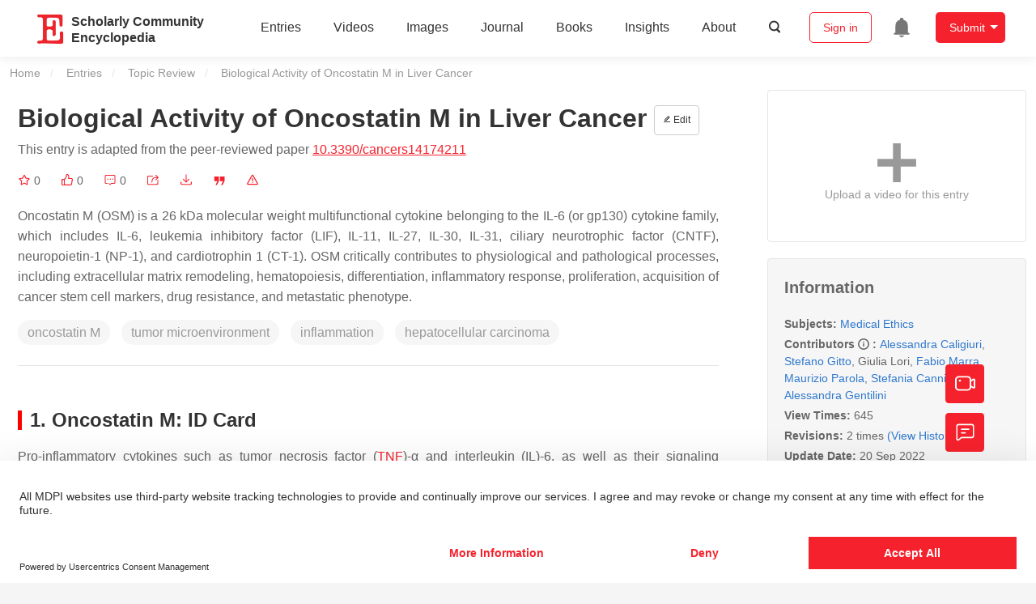

--- FILE ---
content_type: text/html; charset=UTF-8
request_url: https://encyclopedia.pub/entry/27301
body_size: 37960
content:
<!DOCTYPE html>
<html lang="en">
<head>
    <meta charset="UTF-8" />
    <meta name="viewport" content="width=device-width,minimum-scale=1.0,maximum-scale=1.0" />
            <meta name="description" content="Encyclopedia is a user-generated content hub aiming to provide a comprehensive record for scientific developments. All content free to post, read, share and reuse." />
        <meta name="google-site-verification" content="q43W86qViuYDE0imL1OxpOHG5zphSIOB7TVoEwSmBVc" />
    <meta name="msvalidate.01" content="1A6221EAB93F205C3B707CBBFE90D66D" />
        <meta property="og:type" content="website">
<meta property="og:title" content="Biological Activity of Oncostatin M in Liver Cancer">
<meta property="og:url" content="https://encyclopedia.pub/entry/27301">
<meta property="og:description" content="Oncostatin M (OSM) is a 26 kDa molecular weight multifunctional cytokine belonging to the IL-6 (or gp130) cytokine family, which includes IL-6, leukemia ...">
<meta property="og:image" content="https://encyclopedia.pub/media/item_content/202209/63290c658a71acancers-14-04211-g001.png">
    <meta name="twitter:title" content="Biological Activity of Oncostatin M in Liver Cancer">
<meta name="twitter:description" content="Oncostatin M (OSM) is a 26 kDa molecular weight multifunctional cytokine belonging to the IL-6 (or gp130) cytokine family, which includes IL-6, leukemia inhibitory factor (LIF), IL-11, IL-27, IL-30...">
<meta name="twitter:site" content="@EncyclopediaMD1">
<meta name="twitter:card" content="summary_large_image">
<meta name="twitter:image" content="https://encyclopedia.pub/media/item_content/202209/63290c658a71acancers-14-04211-g001.png">
    <title>
                    Biological Activity of Oncostatin M in Liver Cancer | Encyclopedia MDPI
            </title>
            <link rel="stylesheet" href="/build/1224.1db66147.css"><link rel="stylesheet" href="/build/app.14848292.css">
                        
    <link rel="stylesheet" href="/build/magnific-popup.c809c0a3.css">
    <link rel="stylesheet" href="/build/tailwind.b97bfd3c.css">
    <link rel="stylesheet" href="/build/motion-ui.1bb256b0.css">
    <script type="application/ld+json">
        {
            "@context": "http://schema.org",
            "@type": "Article",
            "headline": "Biological Activity of Oncostatin M in Liver Cancer",
            "datePublished": "2022-09-19T11:39:56+01:00",
            "dateModified": "2022-09-20T01:46:02+01:00",
             "author": [{"name":"Alessandra  Caligiuri"},{"name":"Stefano  Gitto"},{"name":"Giulia  Lori"},{"name":"Fabio  Marra"},{"name":"Maurizio  Parola"},{"name":"Stefania  Cannito"},{"name":"Alessandra  Gentilini"}],
             "publisher":
              {
                "name": "Alessandra  Caligiuri"
              }
        }
    </script>
    <link rel="canonical" href="https://encyclopedia.pub/entry/27301" />
    <script src="/build/runtime.0cde2a47.js"></script><script src="/build/2109.3beea5d7.js"></script><script src="/build/297.c8a54fcc.js"></script><script src="/build/8674.e44908d0.js"></script><script src="/build/checkBrowserSupport.2b001c66.js"></script>
    <script src="/build/9755.4945dce5.js"></script><script src="/build/5932.4d442a22.js"></script><script src="/build/9907.7b47d38d.js"></script><script src="/build/4901.402c8cb8.js"></script><script src="/build/4033.bc931418.js"></script><script src="/build/1224.83033532.js"></script><script src="/build/3503.eb962e70.js"></script><script src="/build/5947.7df79ac1.js"></script><script src="/build/app.10f01373.js"></script>
    <link rel="icon" type="image/x-icon" href="/favicon.ico" />
        <script id="usercentrics-cmp" src="https://web.cmp.usercentrics.eu/ui/loader.js" data-settings-id="6bV7bY64cWyYYZ" async></script>
    <!-- Google Consent script -->
    <script>
        window.dataLayer = window.dataLayer || [];
        function gtag() { dataLayer.push(arguments); }
        gtag('consent', 'default', {
            'ad_user_data': 'denied',
            'ad_personalization': 'denied',
            'ad_storage': 'denied',
            'analytics_storage': 'denied',
            'wait_for_update': 500,
        });
        dataLayer.push({'gtm.start': new Date().getTime(), 'event': 'gtm.js'});
    </script>
    <!-- Google Tag Manager -->
    <script type="text/plain" data-usercentrics="Google Analytics">
        (function(w,d,s,l,i){
            w[l]=w[l]||[];
            w[l].push({
                'gtm.start': new Date().getTime(),
                event:'gtm.js'
            });
            var f=d.getElementsByTagName(s)[0],
                j=d.createElement(s),dl=l!='dataLayer'?'&l='+l:'';
            j.async=true;
            j.src= 'https://www.googletagmanager.com/gtm.js?id='+i+dl;
            f.parentNode.insertBefore(j,f);
        })(window,document,'script','dataLayer','GTM-MZ7CDVT');
            </script>
    <!-- End Google Tag Manager -->
    <!-- Matomo Tag Manager -->
    <!-- End Matomo Tag Manager -->
    
                              <script>!function(e){var n="https://s.go-mpulse.net/boomerang/";if("True"=="True")e.BOOMR_config=e.BOOMR_config||{},e.BOOMR_config.PageParams=e.BOOMR_config.PageParams||{},e.BOOMR_config.PageParams.pci=!0,n="https://s2.go-mpulse.net/boomerang/";if(window.BOOMR_API_key="9DQ7Q-28LSB-E8WKP-NG6Z4-U9TGW",function(){function e(){if(!o){var e=document.createElement("script");e.id="boomr-scr-as",e.src=window.BOOMR.url,e.async=!0,i.parentNode.appendChild(e),o=!0}}function t(e){o=!0;var n,t,a,r,d=document,O=window;if(window.BOOMR.snippetMethod=e?"if":"i",t=function(e,n){var t=d.createElement("script");t.id=n||"boomr-if-as",t.src=window.BOOMR.url,BOOMR_lstart=(new Date).getTime(),e=e||d.body,e.appendChild(t)},!window.addEventListener&&window.attachEvent&&navigator.userAgent.match(/MSIE [67]\./))return window.BOOMR.snippetMethod="s",void t(i.parentNode,"boomr-async");a=document.createElement("IFRAME"),a.src="about:blank",a.title="",a.role="presentation",a.loading="eager",r=(a.frameElement||a).style,r.width=0,r.height=0,r.border=0,r.display="none",i.parentNode.appendChild(a);try{O=a.contentWindow,d=O.document.open()}catch(_){n=document.domain,a.src="javascript:var d=document.open();d.domain='"+n+"';void(0);",O=a.contentWindow,d=O.document.open()}if(n)d._boomrl=function(){this.domain=n,t()},d.write("<bo"+"dy onload='document._boomrl();'>");else if(O._boomrl=function(){t()},O.addEventListener)O.addEventListener("load",O._boomrl,!1);else if(O.attachEvent)O.attachEvent("onload",O._boomrl);d.close()}function a(e){window.BOOMR_onload=e&&e.timeStamp||(new Date).getTime()}if(!window.BOOMR||!window.BOOMR.version&&!window.BOOMR.snippetExecuted){window.BOOMR=window.BOOMR||{},window.BOOMR.snippetStart=(new Date).getTime(),window.BOOMR.snippetExecuted=!0,window.BOOMR.snippetVersion=12,window.BOOMR.url=n+"9DQ7Q-28LSB-E8WKP-NG6Z4-U9TGW";var i=document.currentScript||document.getElementsByTagName("script")[0],o=!1,r=document.createElement("link");if(r.relList&&"function"==typeof r.relList.supports&&r.relList.supports("preload")&&"as"in r)window.BOOMR.snippetMethod="p",r.href=window.BOOMR.url,r.rel="preload",r.as="script",r.addEventListener("load",e),r.addEventListener("error",function(){t(!0)}),setTimeout(function(){if(!o)t(!0)},3e3),BOOMR_lstart=(new Date).getTime(),i.parentNode.appendChild(r);else t(!1);if(window.addEventListener)window.addEventListener("load",a,!1);else if(window.attachEvent)window.attachEvent("onload",a)}}(),"".length>0)if(e&&"performance"in e&&e.performance&&"function"==typeof e.performance.setResourceTimingBufferSize)e.performance.setResourceTimingBufferSize();!function(){if(BOOMR=e.BOOMR||{},BOOMR.plugins=BOOMR.plugins||{},!BOOMR.plugins.AK){var n=""=="true"?1:0,t="",a="cj2uosax24f642lqfsca-f-70ef360d0-clientnsv4-s.akamaihd.net",i="false"=="true"?2:1,o={"ak.v":"39","ak.cp":"1694201","ak.ai":parseInt("1108098",10),"ak.ol":"0","ak.cr":10,"ak.ipv":4,"ak.proto":"h2","ak.rid":"a6de3ec","ak.r":48121,"ak.a2":n,"ak.m":"dscb","ak.n":"essl","ak.bpcip":"18.117.71.0","ak.cport":59008,"ak.gh":"23.62.38.241","ak.quicv":"","ak.tlsv":"tls1.3","ak.0rtt":"","ak.0rtt.ed":"","ak.csrc":"-","ak.acc":"","ak.t":"1768959108","ak.ak":"hOBiQwZUYzCg5VSAfCLimQ==FrXV3us3nqXPB8eRxuMFGVlfOq1pCkLk46RcHWWnXR4CwmX45j+5PGmxsIKXt2eFGVi7Xagux9s7z4xUdY5BzP71VUNcC8MiqbxB0jFm4Q/9jKYmKOD2s7/l0mDYT16AEvavg6JCkoRi9e6mVqXpuQ9WAMjGML/WZ6SHH8D96a2C9qFHywOaPFR+Nz1PXfj+v/ffTmmq+Zzt3XX1/ubgTPoEQCf9DPkRsKVVIoGCUAcKRwn+edQqOq8zLiGWmhL31Lzx7lEOJrS9EjveVNlQ8C2hBM5VJaX7UJBiktwA+GHlpHzb+NMEhltOVIn5LcVBUVU9uz//FP9WQ/S1gYfjpHeMW6oIvoLAm4Sm+WLWCHHEPA+d3vXZLF5viLB4FPtDxJ7gElBxl9E7WZpyRftvV6gXWBielPJNstI8w73bfWo=","ak.pv":"6","ak.dpoabenc":"","ak.tf":i};if(""!==t)o["ak.ruds"]=t;var r={i:!1,av:function(n){var t="http.initiator";if(n&&(!n[t]||"spa_hard"===n[t]))o["ak.feo"]=void 0!==e.aFeoApplied?1:0,BOOMR.addVar(o)},rv:function(){var e=["ak.bpcip","ak.cport","ak.cr","ak.csrc","ak.gh","ak.ipv","ak.m","ak.n","ak.ol","ak.proto","ak.quicv","ak.tlsv","ak.0rtt","ak.0rtt.ed","ak.r","ak.acc","ak.t","ak.tf"];BOOMR.removeVar(e)}};BOOMR.plugins.AK={akVars:o,akDNSPreFetchDomain:a,init:function(){if(!r.i){var e=BOOMR.subscribe;e("before_beacon",r.av,null,null),e("onbeacon",r.rv,null,null),r.i=!0}return this},is_complete:function(){return!0}}}}()}(window);</script></head>

<body>
        <div class="top-container">
        <div class="header other-page ">
    <div class="outdated-browser-warning initHide">
        Your browser does not fully support modern features. Please upgrade for a smoother experience.
        <span class="cursor-point close-browser-warning" aria-hidden="true">&times;</span>
    </div>
        <div class="header-container top-bar">
        <div class="top-bar-left">
                        <ul class="menu">
                <li>
                    <a href="/" title="Encyclopedia" class="header-ogp-logo" aria-label="Homepage">
                        <img class="logo" src="/build/images/header_logo.png" alt="Encyclopedia"/>
                    </a>
                </li>
                <li class="logo-title-box">
                    <a href="/" class="logo-title">
                        <div>Scholarly Community</div>
                        <div>Encyclopedia</div>
                    </a>
                </li>
            </ul>
            
        </div>
        <div class="top-bar-right">
            <ul class="menu">
                                <li class="header-nav show-for-medium" id="header-nav">
                    <ul class="menu">
                        <li>
                            <a href="/entry/list" class="menu-item" data-event-action="entry">Entries</a>
                        </li>
                        <li>
                            <a href="/video" class="menu-item" data-event-action="video_nav">Videos</a>
                        </li>
                        <li>
                            <a href='/image' class="menu-item" data-event-action="image_nav">Images</a>
                        </li>
                        <li>
                            <a href="https://www.mdpi.com/journal/encyclopedia" class="menu-item be-selected-main" data-event-action="journal">Journal</a>
                        </li>
                        <li>
                            <a href="/book/list" class="menu-item" data-event-action="book">Books</a>
                        </li>
                        <li>
                            <a href="/insights" class="menu-item" data-event-action="news">Insights</a>
                        </li>
                        <li>
                            <a href="/about" class="menu-item" data-event-action="about">About</a>
                        </li>
                        <li>
                            <div class="menu-item search-icon cursor-point" id="search-icon">
                                <svg class="icon search gray-color" aria-hidden="true">
                                    <use xlink:href="#icon-search"></use>
                                </svg>
                            </div>
                        </li>
                    </ul>
                </li>
                                                    <li id="search-form" class="search-form overflow common-search-box">
                        <input class="search-input" type="text" placeholder="Search…" name="common_basic_keyword" value="" id="header-search-input">
                        <button class="header-search-button common-search-btn" data-href="/search/index" aria-label="Global search">
                            <svg class="icon" aria-hidden="true">
                                <use xlink:href="#icon-search"></use>
                            </svg>
                        </button>

                        <svg class="icon close-search show-for-medium" aria-hidden="true">
                            <use xlink:href="#icon-close"></use>
                        </svg>
                    </li>
                                <li class="user-box show-for-medium">
                    <ul class="menu dropdown" data-dropdown-menu>
                                                    <li class="login-register">
                                <a href="/login" class="button" data-event-action="login_signin">Sign in</a>
                            </li>
                                                <li class="header-user-notification user-notification" >
                            <a class="notification-icon" href="/user/notifications/list?type=1" aria-label="Jump to the notification list page">
                                <svg class="icon" aria-hidden="true">
                                    <use xlink:href="#icon-remind1"></use>
                                </svg>
                                                            </a>
                        </li>
                                                    <li class="header-create is-dropdown-submenu-parent">
                                <a class="button create-button">Submit</a>
                                <ul class="menu">
                                    <li><a class="create-operation" href="/user/entry/create" data-event-action="entry">Entry</a></li>
                                    <li><a class="create-operation" href="/user/video_add" data-event-action="video_sub">Video</a></li>
                                    <li><a class="create-operation" href="/user/image/upload" data-event-action="image_sub">Image</a></li>
                                </ul>
                            </li>
                                            </ul>
                </li>
                            </ul>
        </div>
    </div>
    </div>

<script>
    $(function () {
        if ($('#user_notification').length) {
            var $notificationDropdownContainer = $('#notification_dropdown_container');
            $('#user_notification').hover(function () {
                $notificationDropdownContainer.toggle();
            })
            $notificationDropdownContainer.hover(function () {
                $notificationDropdownContainer.toggle()
            });

            $notificationDropdownContainer.on('click', '.notification-select', function () {
                $(this).addClass('active').siblings('.active').removeClass('active');
                $('#notification' + $(this).text()).show().siblings().hide();
            })
        }
    })

    if ($(window).width() > 640) {
        $("#search-icon").bind("click", function () {
            $("#search-form").animate({'width': $(window).width() > 1024 ? '404px' : '344px'}, 'normal', "linear").removeClass('overflow');
            $("#header-nav").hide();
        });
        $(".close-search").bind("click", function () {
            $("#search-form").addClass('overflow').animate({'width': '0'}, 'normal', "linear", function () {
                $("#header-nav").fadeIn();
            });
        })
    } else {
        $("#search_icon_for_phone").bind("click", function () {
            $(this).hide();
            $(".logo-title-box").hide();
            $("#search-form").css({'flex-grow': '1'}).removeClass('overflow');
        })
    }
</script>
                        


                    <div id="recommendModal" class="reveal recommend-modal" data-reveal data-show="0">
    <img src="/build/images/logo.png" alt="" class="submit-tips-logo">
    <div class="submit-tips-detail">
        <div class="submit-tips-title">Submitted Successfully!</div>
        <div class="submit-tips-share-box">
            <div>
                <span class="share-title">Share to social media</span>
                <div class="share-point">
                    <img src="/build/images/point-3.png">
                    <span class="point-des">+1 credit</span>
                </div>
                <div class="share-links" data-url="/user/share/entry/27301" data-token="c4a212fd5915c40710af9975.1_ZlwFJYlmA7oOr6CcCuhMOZJCZkbvxHIKf-1hPSp_c.5JMUhhU52gV17oGRObnNsKXSXGkqPswGZeS8sXC9w6WZwBKPA2uuK1Dyqw">
    <a href="https://www.facebook.com/dialog/share?app_id=426727239512261&amp;display=popup&amp;href=https%3A%2F%2Fencyclopedia.pub%2Fentry%2F27301" target="_blank" rel="noopener noreferrer" aria-label="Share on facebook">
        <svg class="icon envelope" aria-hidden="true">
            <use xlink:href="#icon-facebookfacebook52"></use>
        </svg>
    </a>
    <a href="https://twitter.com/intent/tweet?text=Welcome+to+view+Biological+Activity+of+Oncostatin+M+in+Liver+Cancer+by+Alessandra+Caligiuri%2C+Stefano+Gitto%2C+Giulia+Lori%2C+et+al.+%40EncyclopediaMD1%0AAccess+link%3A+https%3A%2F%2Fencyclopedia.pub%2Fentry%2F27301%0A%23MedicalEthics" target="_blank" rel="noopener noreferrer" aria-label="Share on twitter">
        <svg class="icon envelope" aria-hidden="true">
            <use xlink:href="#icon-twitter"></use>
        </svg>
    </a>
    <a href="https://www.linkedin.com/shareArticle?summary=Welcome+to+view+Biological+Activity+of+Oncostatin+M+in+Liver+Cancer+by+Alessandra+Caligiuri%2C+Stefano+Gitto%2C+Giulia+Lori%2C+et+al.%0AAccess+link%3A+https%3A%2F%2Fencyclopedia.pub%2Fentry%2F27301%0A%23MedicalEthics&amp;mini=1&amp;url=https%3A%2F%2Fencyclopedia.pub%2Fentry%2F27301&amp;title=Share+An+Online+Entry+%22Biological+Activity+of+Oncostatin+M+in+Liver+Cancer%22" target="_blank" rel="noopener noreferrer" aria-label="Share on linkedin">
        <svg class="icon envelope" aria-hidden="true">
            <use xlink:href="#icon-linkedin"></use>
        </svg>
    </a>
    <a href="mailto:?subject=Share%20An%20Online%20Entry%20%22Biological%20Activity%20of%20Oncostatin%20M%20in%20Liver%20Cancer%22&amp;body=Welcome%20to%20view%20Biological%20Activity%20of%20Oncostatin%20M%20in%20Liver%20Cancer%20by%20Alessandra%20Caligiuri%2C%20Stefano%20Gitto%2C%20Giulia%20Lori%2C%20et%20al.%0AAccess%20link%3A%20https%3A%2F%2Fencyclopedia.pub%2Fentry%2F27301%0A%23MedicalEthics" aria-label="Share via email">
        <svg class="icon envelope" aria-hidden="true">
            <use xlink:href="#icon-email"></use>
        </svg>
    </a>
</div>
            </div>

        </div>
        <div class="submit-tips-content">
            Thank you for your contribution! You can also upload <a class="href-red" href="/user/video_add">a video entry</a> or <a class="href-red" href="/user/image/upload">images</a> related to this topic.
            For video creation, please contact our <a class="href-red" href="/video_service">Academic Video Service</a>.
        </div>
    </div>
    <button class="close-button" data-close aria-label="Close modal" type="button">
        <span aria-hidden="true">&times;</span>
    </button>
</div>

<script type="text/javascript">
    $(document).ready(function () {
        let $recommendModal = $('#recommendModal');
        if ($recommendModal.data('show') > 0) {
            $recommendModal.foundation('open').blur();
        }
    })
</script>
<div class="reveal share-box" id="shareToSocialMedia" data-reveal>
    <div class="share-links" data-url="/user/share/entry/27301" data-token="d7daaab.5mXwuZwK-vP47cF1ew0zzek8naibMOtMqe7lx9RhoDY.1QCB_9trtpa2o6oeS3RQ-Y935efVYNsN7K2noLcOxGSoU4f2zTnCuJO_gA">
    <a href="https://www.facebook.com/dialog/share?app_id=426727239512261&amp;display=popup&amp;href=https%3A%2F%2Fencyclopedia.pub%2Fentry%2F27301" target="_blank" rel="noopener noreferrer" aria-label="Share on facebook">
        <svg class="icon envelope" aria-hidden="true">
            <use xlink:href="#icon-facebookfacebook52"></use>
        </svg>
    </a>
    <a href="https://twitter.com/intent/tweet?text=Welcome+to+view+Biological+Activity+of+Oncostatin+M+in+Liver+Cancer+by+Alessandra+Caligiuri%2C+Stefano+Gitto%2C+Giulia+Lori%2C+et+al.+%40EncyclopediaMD1%0AAccess+link%3A+https%3A%2F%2Fencyclopedia.pub%2Fentry%2F27301%0A%23MedicalEthics" target="_blank" rel="noopener noreferrer" aria-label="Share on twitter">
        <svg class="icon envelope" aria-hidden="true">
            <use xlink:href="#icon-twitter"></use>
        </svg>
    </a>
    <a href="https://www.linkedin.com/shareArticle?summary=Welcome+to+view+Biological+Activity+of+Oncostatin+M+in+Liver+Cancer+by+Alessandra+Caligiuri%2C+Stefano+Gitto%2C+Giulia+Lori%2C+et+al.%0AAccess+link%3A+https%3A%2F%2Fencyclopedia.pub%2Fentry%2F27301%0A%23MedicalEthics&amp;mini=1&amp;url=https%3A%2F%2Fencyclopedia.pub%2Fentry%2F27301&amp;title=Share+An+Online+Entry+%22Biological+Activity+of+Oncostatin+M+in+Liver+Cancer%22" target="_blank" rel="noopener noreferrer" aria-label="Share on linkedin">
        <svg class="icon envelope" aria-hidden="true">
            <use xlink:href="#icon-linkedin"></use>
        </svg>
    </a>
    <a href="mailto:?subject=Share%20An%20Online%20Entry%20%22Biological%20Activity%20of%20Oncostatin%20M%20in%20Liver%20Cancer%22&amp;body=Welcome%20to%20view%20Biological%20Activity%20of%20Oncostatin%20M%20in%20Liver%20Cancer%20by%20Alessandra%20Caligiuri%2C%20Stefano%20Gitto%2C%20Giulia%20Lori%2C%20et%20al.%0AAccess%20link%3A%20https%3A%2F%2Fencyclopedia.pub%2Fentry%2F27301%0A%23MedicalEthics" aria-label="Share via email">
        <svg class="icon envelope" aria-hidden="true">
            <use xlink:href="#icon-email"></use>
        </svg>
    </a>
</div>
    <button class="close-button" data-close aria-label="Close modal" type="button">
        <span aria-hidden="true">&times;</span>
    </button>
</div>
    <div class="reveal large text-center" id="historyMedia" data-reveal>
        <div class="revision-list box-content common-right columns  common-background mt20">
    <div class="row">
                    <table class="responsive">
                <tr>
                    <th>Version</th>
                    <th>Summary</th>
                    <th>Created by</th>
                    <th>Modification</th>
                    <th>Content Size</th>
                    <th>Created at</th>
                    <th>Operation</th>
                </tr>
                                                        <tr>
                        <td>1</td>
                        <td style="max-width: 150px;overflow: hidden;text-overflow: ellipsis;white-space: nowrap;" class="summary" title="">
                            
                        </td>
                        <td>
                            <a class="sp-link" href="https://sciprofiles.com/profile/199772" target="_blank" rel="noopener noreferrer"><span class="sp-link__name">Alessandra Caligiuri</span></a>                        </td>
                        <td>
                                                                                                <span class="ref-diff">--</span>
                                                                                    </td>
                        <td>
                            2525
                        </td>
                        <td>                            2022-09-19 12:39:56
                                </td>
                        <td>
                                                            <a href="/entry/history/compare_revision/66302" title="Compare with the latest">
                                    <svg class="icon" aria-hidden="true">
                                        <use xlink:href="#icon-Comparewiththecurrent"></use>
                                    </svg>
                                </a>
                                |
                                                                                    <a href="/entry/history/show/66302" title="View detail">
                                <svg class="icon" aria-hidden="true">
                                    <use xlink:href="#icon-Viewdetail"></use>
                                </svg>
                            </a>
                        </td>
                    </tr>
                                                        <tr>
                        <td>2</td>
                        <td style="max-width: 150px;overflow: hidden;text-overflow: ellipsis;white-space: nowrap;" class="summary" title="format change">
                            format change
                        </td>
                        <td>
                            <a class="sp-link" href="https://sciprofiles.com/profile/1093914" target="_blank" rel="noopener noreferrer"><span class="sp-link__name">Peter Tang</span></a>                        </td>
                        <td>
                                                                                                <span class="ref-diff">Meta information modification</span>
                                                                                    </td>
                        <td>
                            2525
                        </td>
                        <td>                            2022-09-20 02:45:04
                                </td>
                        <td>
                                                                                        <a href="/entry/history/compare_revision/66329/-1" title="Compare with the previous">
                                    <svg class="icon" aria-hidden="true">
                                        <use xlink:href="#icon-Comparewiththeprevious"></use>
                                    </svg>
                                </a>
                                |
                                                        <a href="/entry/history/show/66329" title="View detail">
                                <svg class="icon" aria-hidden="true">
                                    <use xlink:href="#icon-Viewdetail"></use>
                                </svg>
                            </a>
                        </td>
                    </tr>
                            </table>
            <div class="paginator">
            </div>
            </div>
</div>
<script>
    $(document).ready(function () {
        var page_url = '/entry/27301';
        $("button[type=reset]").click(function () {
            window.location.href = page_url;
        })
    });
</script>

        <button class="close-button" data-close aria-label="Close modal" type="button">
            <span aria-hidden="true">&times;</span>
        </button>
    </div>

<script>
    $(document).ready(function () {
        $('.show-dropdown-btn').click(function () {
            if ($(this).hasClass('active')) {
                $(this).removeClass('active').next().hide();
            } else {
                $(this).parents('.history-item').siblings().find('.show-dropdown-btn.active').click();
                $(this).parents('.history-list-item').siblings().find('.show-dropdown-btn.active').click();
                $(this).addClass('active').next().show();
            }
        })

        document.addEventListener('click', function (e) {
            e.target.classList.contains('show-dropdown-btn') || $('.show-dropdown-btn.active').click()
        });
    })
</script>
<div class="reveal radius" id="videoUpload" data-reveal>
    <h1 class="confirm-title">Video Upload Options</h1>
    <div class="confirm-content">
        We provide professional Academic Video Service to translate complex research into visually appealing presentations. Would you like to try it?
    </div>
    <div class="ajax-button-group">
        <a class="ajax-cancel" href="/user/video_add/27301">No, upload directly</a>
        <a class="ajax-confirm" href="/video_material">Yes</a>
    </div>
    <button class="close-button" data-close aria-label="Close reveal" type="button">
        <span aria-hidden="true">&times;</span>
    </button>
</div>

<div class="reveal mange-reveal-box small radius" id="citationReveal" data-reveal style="overflow-y: visible">
    <div class="manage-main-box">
        <div class="manage-header">
            <svg class="icon ml5 mr5" aria-hidden="true">
                <use xlink:href="#icon-cite1"></use>
            </svg>
            Cite
        </div>

        <div class="citation-reveal-form">
            <div class="citation-tips">If you have any further questions, please contact <a href="mailto:office@encyclopedia.pub" class="href-red">Encyclopedia Editorial Office.</a></div>

            <label for="">Select a Style</label>
            <div class="dropdown-options citation-dropdown-select" id="citation-select">
                <input type="checkbox" class="dropdown-switch" id="filter-switch" name="dropdown_options" value="" hidden/>
                <label for="filter-switch" class="dropdown-options-filter">
                    <ul class="dropdown-filter no-bullet" tabindex="-1">
                        <li class="dropdown-filter-selected">MDPI and ACS Style</li>
                        <li>
                            <ul class="dropdown-select" role="listbox" aria-label="Select citation type">
                                                                    <li class="dropdown-select-option" role="option">MDPI and ACS Style</li>
                                                                    <li class="dropdown-select-option" role="option">AMA Style</li>
                                                                    <li class="dropdown-select-option" role="option">Chicago Style</li>
                                                                    <li class="dropdown-select-option" role="option">APA Style</li>
                                                                    <li class="dropdown-select-option" role="option">MLA Style</li>
                                                            </ul>
                        </li>
                    </ul>
                </label>
            </div>

            <div class="citation-style-display" id="citation-style-display">
                                                <div class="MDPI-and-ACS-style citation-style-item" data-style="MDPI and ACS Style">
                     Caligiuri, A.;&nbsp; Gitto, S.;&nbsp; Lori, G.;&nbsp; Marra, F.;&nbsp; Parola, M.;&nbsp; Cannito, S.;&nbsp; Gentilini, A. Biological Activity of Oncostatin M in Liver Cancer. Encyclopedia. Available online: https://encyclopedia.pub/entry/27301 (accessed on 21 January 2026).
                </div>
                <div class="AMA-style citation-style-item initHide" data-style="AMA Style">
                     Caligiuri A,&nbsp; Gitto S,&nbsp; Lori G,&nbsp; Marra F,&nbsp; Parola M,&nbsp; Cannito S,&nbsp;et al. Biological Activity of Oncostatin M in Liver Cancer. Encyclopedia. Available at: https://encyclopedia.pub/entry/27301. Accessed January 21, 2026.
                </div>
                <div class="chicago-style citation-style-item initHide" data-style="Chicago Style">
                     Caligiuri, Alessandra, Stefano  Gitto,&nbsp;Giulia  Lori,&nbsp;Fabio  Marra,&nbsp;Maurizio  Parola,&nbsp;Stefania  Cannito,&nbsp;Alessandra  Gentilini. "Biological Activity of Oncostatin M in Liver Cancer" <em>Encyclopedia</em>, https://encyclopedia.pub/entry/27301 (accessed January 21, 2026).
                </div>
                <div class="APA-style citation-style-item initHide" data-style="APA Style">
                     Caligiuri, A.,&nbsp; Gitto, S.,&nbsp; Lori, G.,&nbsp; Marra, F.,&nbsp; Parola, M.,&nbsp; Cannito, S.,&nbsp;&  Gentilini, A. (2022, September 19). Biological Activity of Oncostatin M in Liver Cancer. In <em>Encyclopedia</em>. https://encyclopedia.pub/entry/27301
                </div>
                <div class="MLA-style citation-style-item initHide" data-style="MLA Style">
                     Caligiuri,&nbsp;Alessandra,&nbsp;et al.  "Biological Activity of Oncostatin M in Liver Cancer." <em>Encyclopedia</em>. Web. 19 September, 2022.
                </div>
            </div>
            <textarea id="for-citation-style-display" class="initHide"></textarea>
            <div class="subscribe-btn" id="copy-citation-btn">
                <svg class="icon" aria-hidden="true">
                    <use xlink:href="#icon-copy-white"></use>
                </svg>
                Copy Citation
            </div>
        </div>

        <button class="close-button" data-close aria-label="Close modal" type="button">
            <span aria-hidden="true">×</span>
        </button>
    </div>
</div>

<script>
    $(function () {
        const label = document.querySelector('.dropdown-filter-selected');
        // const options = Array.from(document.querySelectorAll('.dropdown-select-option'));
        const options = document.querySelectorAll('.dropdown-select-option');
        var options_arr = [];
        for (let i = 0; i < options.length; i++) {
            options_arr.push(options[i])
        }

        options_arr.forEach(function (option) {
            option.addEventListener('click', function () {
                label.textContent = option.textContent;
                var currentStyle = option.textContent;
                $('.citation-style-display .citation-style-item').each(function () {
                    if ($(this).data('style') == currentStyle) {
                        $(this).show().siblings().hide();
                    }
                })
            })
        })
        document.addEventListener('click', function (e) {
            const toggle = document.querySelector('.dropdown-switch');
            const element = e.target
            if (element == toggle) return;
            const isDropdownChild = element.closest('.dropdown-filter')
            if (!isDropdownChild) {
                toggle.checked = false;
            }
        });

        $('#copy-citation-btn').on('click', function () {
            var textDom = $('.citation-style-item').filter(':visible');
            var text = $.trim(textDom.text().replaceAll('$nbsp;',''));
            if (copyTextToClipboard(text)) {
                spop({
                    template: 'Copy Success!',
                    style: 'success',
                    autoclose: 3000
                });
            }
        })
    })
</script>

<div class="entry-detail-box common-background">
    <div class="en-container">
        <nav aria-label="You are here:" role="navigation">
            <div class="breadcrumbs">
                <a href="/">Home</a>
                <a href='/entry/list'>Entries</a>
                <a href='/entry/list?param=%7B"entryType":"Topic Review"%7D'>Topic Review</a>
                <span class="show-for-sr">Current: </span> Biological Activity of Oncostatin M in Liver Cancer
            </div>
        </nav>
    </div>

    <div class="en-container tw-flex">
        <div class="tw-order-2 md:tw-order-1 tw-w-[calc(100%_-_320px)] tw-flex-initial entry-detail-content">
            <div class="item-title">
                <div class="entry-title entry-op-icon">
                    <div class="label-row">
                                            </div>
                    <span class="entry-title-detail">Biological Activity of Oncostatin M in Liver Cancer</span>
                                            <div class="entry-icon-item">
                            <a class="op-button" title="Edit" href="/user/entry/revise/27301">
                                <svg class="icon-font" aria-hidden="true">
                                    <use xlink:href="#icon-edit"></use>
                                </svg>
                                Edit
                            </a>
                        </div>
                                        
                                                                <div class="published-link">
                            This entry is adapted from the peer-reviewed paper <a target="_blank" class="href-red" href="https://doi.org/10.3390/cancers14174211">10.3390/cancers14174211</a>
                                                                                                                                                                    </div>
                                    </div>
            </div>
                        <ul class="no-bullet item-statistics">
                <li class="video-info-media-operation" title="Favorite, notify me about any updates.">
                    <a  class="item-collection" href="/login" aria-label="Collection">
                        <svg class="icon" aria-hidden="true" data-url="/user/vote/collection/27301">
                            <use xlink:href="#icon-collection1" class="before-collection initHide"></use>
                            <use xlink:href="#icon-collection_fill" class="after-collection icon-after initHide"></use>
                        </svg>
                    </a>
                    <span id="collection-num">0</span>
                </li>
                <li class="video-info-media-operation" title="Like">
                    <a id="vote-like-box"  href="/login" aria-label="Like">
                        <svg class="icon item-vote-logged" aria-hidden="true" data-url="/user/vote/action/27301">
                            <use xlink:href="#icon-like" class="before-like initHide"></use>
                            <use xlink:href="#icon-like-fill" class="after-like icon-after initHide"></use>
                        </svg>
                    </a>
                    <span class="like-count" id="like-count-num">0</span>
                </li>
                                <li class="video-info-media-operation" title="Comment">
                    <span type="button" data-toggle="commentListCanvas" aria-label="Comment">
                        <svg class="icon" aria-hidden="true">
                            <use xlink:href="#icon-liuyan"></use>
                        </svg>
                    </span>
                    <span class="rate-count" id="comment-count-num">0</span>
                </li>

                <li class="video-info-media-operation" title="Share">
                <span data-open="shareToSocialMedia" role="button" aria-label="Share">
                    <svg class="icon" aria-hidden="true">
                        <use xlink:href="#icon-forward"></use>
                    </svg>
                </span>
                </li>
                                    <li class="video-info-media-operation" title="Download as PDF">
                        <a href="/entry/download_pdf/d1bf82759062ae688322637460062187" rel="nofollow" aria-label="Download">
                            <svg class="icon" aria-hidden="true">
                                <use xlink:href="#icon-download3"></use>
                            </svg>
                        </a>
                    </li>
                                <li class="video-info-media-operation" title="Cite">
                <span data-open="citationReveal" role="button">
                    <svg class="icon" aria-hidden="true">
                        <use xlink:href="#icon-yinyong1"></use>
                    </svg>
                </span>
                </li>
                <li class="video-info-media-operation" title="Report">
                    <a  data-url="/user/report/get_items/1/27301" data-id="reportReveal" href="/login" aria-label="Report">
                        <svg class="icon" aria-hidden="true">
                            <use xlink:href="#icon-error"></use>
                        </svg>
                    </a>
                </li>
            </ul>
                                        <div class="item-description text-justify clearfix">
                    <p>Oncostatin M (OSM) is a 26 kDa molecular weight multifunctional cytokine belonging to the IL-6 (or gp130) cytokine family, which includes IL-6, leukemia inhibitory factor (LIF), IL-11, IL-27, IL-30, IL-31, ciliary neurotrophic factor (CNTF), neuropoietin-1 (NP-1), and cardiotrophin 1 (CT-1). OSM critically contributes to physiological and pathological processes, including extracellular matrix remodeling, hematopoiesis, differentiation, inflammatory response, proliferation, acquisition of cancer stem cell markers, drug resistance, and metastatic phenotype.</p>
                </div>
                                                    <div class="no-bullet item-keyword clearfix">
                                                                <span class="keyword-item" data-type="entry">oncostatin M</span>
                                            <span class="keyword-item" data-type="entry">tumor microenvironment</span>
                                            <span class="keyword-item" data-type="entry">inflammation</span>
                                            <span class="keyword-item" data-type="entry">hepatocellular carcinoma</span>
                                    </div>
                        <div class="dividing-line"></div>
            <div class="item-body" id="item-content">
                <h2 data-nested="1">1. Oncostatin M: ID Card</h2>
<div class="html-p">Pro-inflammatory cytokines such as tumor necrosis factor (TNF)-α and interleukin (IL)-6, as well as their signaling pathways, involving nuclear factor kappa B (NF-κB), c-Jun NH<sub>2</sub>-terminal kinase (JNK), and signal transducer and activator of transcription 3 (STAT3), play a key role in innate- and adaptive-immunity-mediated liver carcinogenesis <sup class="mceNonEditable">[<a href="#ref_1">1</a>]</sup>. In particular, IL-6 and STAT3 overexpression has been related to both HCC and CCA promotion and development, pointing out these molecules as potential therapeutic targets <sup class="mceNonEditable">[<a href="#ref_1">1</a>]</sup><sup class="mceNonEditable">[<a href="#ref_2">2</a>]</sup><sup class="mceNonEditable">[<a href="#ref_3">3</a>]</sup>.</div>
<div class="html-p">Oncostatin M (OSM) is a 26 kDa molecular weight multifunctional cytokine belonging to the IL-6 (or gp130) cytokine family, which includes IL-6, leukemia inhibitory factor (LIF), IL-11, IL-27, IL-30, IL-31, ciliary neurotrophic factor (CNTF), neuropoietin-1 (NP-1), and cardiotrophin 1 (CT-1). OSM, which shares high structural, functional, and genetic homology with LIF <sup class="mceNonEditable">[<a href="#ref_4">4</a>]</sup><sup class="mceNonEditable">[<a href="#ref_5">5</a>]</sup>, is a unique cytokine, which critically contributes to physiological and pathological processes, including extracellular matrix remodeling, hematopoiesis, differentiation, inflammatory response, proliferation, acquisition of cancer stem cell (CSC) markers, drug resistance, and achievement of metastatic phenotype <sup class="mceNonEditable">[<a href="#ref_4">4</a>]</sup><sup class="mceNonEditable">[<a href="#ref_5">5</a>]</sup><sup class="mceNonEditable">[<a href="#ref_6">6</a>]</sup>. OSM, although mainly produced by activated cells of innate and adaptive immunity (monocytes/macrophages, neutrophils, dendritic cells, T lymphocytes, hematopoietic, and mesenchymal cells) <sup class="mceNonEditable">[<a href="#ref_4">4</a>]</sup><sup class="mceNonEditable">[<a href="#ref_6">6</a>]</sup><sup class="mceNonEditable">[<a href="#ref_7">7</a>]</sup> can be secreted also by cancer cells <sup class="mceNonEditable">[<a href="#ref_8">8</a>]</sup>. OSM operates through two different heterodimeric receptors: the type I receptor, formed by gp130 and the LIF receptor β (LIFRβ), and the type II receptor, formed by gp130 and the OSM receptor β (OSMRβ) (<strong>Figure 1</strong>), which are differentially engaged in human and mouse. Human OSM can bind to either gp130/OSMRβ or gp130/LIFRβ, whereas murine OSM binds only the type II receptor <sup class="mceNonEditable">[<a href="#ref_9">9</a>]</sup><sup class="mceNonEditable">[<a href="#ref_10">10</a>]</sup>. Of interest, the OSMRβ/LIFRβ ratio and their different expression on various cell types represent the mechanism by which OSM and LIF can exert common biological functions in some tissues and distinct unique actions in others <sup class="mceNonEditable">[<a href="#ref_10">10</a>]</sup>.</div>
<div id="cancers-14-04211-f001" class="html-fig-wrap">
<div class="html-fig_img">
<div class="html-figpopup html-figpopup-link"><img src="/media/item_content/202209/63290c658a71acancers-14-04211-g001.png" width="860"></div>
</div>
<div class="html-fig_description"><strong>Figure 1.</strong> Different receptor binding for human and mouse OSM. OSM binds two different heterodimeric receptors: the type I receptor, formed by gp130 and LIFRβ, and the type II receptor, formed by gp130 and the OSM receptor β (OSMRβ). Human OSM can bind to both gp130/OSMRβ and gp130/LIFRβ, whereas murine OSM interacts only with the type II receptor. OSM: oncostatin M; LIFRβ: LIF receptor β.</div>
</div>
<div class="html-p">OSM receptor complexes lack intrinsic kinase activity, and OSM–receptor interaction and receptor hetero-dimerization lead to Janus kinases’ (JAKs) recruitment and activation, by transphosphorylation on the receptor intracellular domain <sup class="mceNonEditable">[<a href="#ref_4">4</a>]</sup><sup class="mceNonEditable">[<a href="#ref_6">6</a>]</sup><sup class="mceNonEditable">[<a href="#ref_10">10</a>]</sup>. JAKs’ recruitment activates intracellular signaling pathways and stabilizes the OSM receptor complex: the binding of JAK1 to the OSMRβ is crucial for masking hydrophobic amino acids, which usually regulate the confinement of OSMRβ in the endoplasmic reticulum <sup class="mceNonEditable">[<a href="#ref_4">4</a>]</sup><sup class="mceNonEditable">[<a href="#ref_7">7</a>]</sup><sup class="mceNonEditable">[<a href="#ref_11">11</a>]</sup>.</div>
<div class="html-p">The C-terminal region of receptor types I and II contains tyrosine motifs, which, phosphorylated by JAK1/2, act as a docking site for STAT1 and STAT3. Moreover, STAT1 tyrosine phosphorylation can be independent of the OSMRβ receptor tyrosine motifs and due to a direct action of JAKs <sup class="mceNonEditable">[<a href="#ref_4">4</a>]</sup>. Moreover, OSM, unlike the IL-6 family of cytokines, but similar to IL-4 and IL-13, can activate STAT6 in a cell-type-specific way <sup class="mceNonEditable">[<a href="#ref_4">4</a>]</sup><sup class="mceNonEditable">[<a href="#ref_12">12</a>]</sup>. Furthermore, OSM can recruit, on a conserved OSMRβ-Tyr861 residue, the adapter sarcoma (Src) homology and collagen (Shc) protein, which, in turn, can activate other downstream proteins such as extracellular-regulated kinase 1/2 (ERK1/2), p38, or JNK <sup class="mceNonEditable">[<a href="#ref_6">6</a>]</sup><sup class="mceNonEditable">[<a href="#ref_7">7</a>]</sup><sup class="mceNonEditable">[<a href="#ref_10">10</a>]</sup><sup class="mceNonEditable">[<a href="#ref_13">13</a>]</sup><sup class="mceNonEditable">[<a href="#ref_14">14</a>]</sup>. OSM has also been reported to activate the PI3K/Akt pathway <sup class="mceNonEditable">[<a href="#ref_14">14</a>]</sup> and PKCδ <sup class="mceNonEditable">[<a href="#ref_15">15</a>]</sup> through mechanisms still poorly characterized. OSM can also negatively modulate MAP kinase cascades by recruiting the tyrosine phosphatase SHP-2 on Tyr759 and Tyr974 of the type I receptor, as well as the suppressors of cytokine signaling (SOCS), in particular SOCS3, on Tyr759, or through the direct action of JAK1/2 <sup class="mceNonEditable">[<a href="#ref_6">6</a>]</sup><sup class="mceNonEditable">[<a href="#ref_7">7</a>]</sup><sup class="mceNonEditable">[<a href="#ref_10">10</a>]</sup>. An overview of the signaling pathways activated by OSM is reported in <strong>Figure 2</strong>.</div>
<div id="cancers-14-04211-f002" class="html-fig-wrap">
<div class="html-fig_img">
<div class="html-figpopup html-figpopup-link"><img src="/media/item_content/202209/63290c80ce8c9cancers-14-04211-g002.png" width="800"></div>
</div>
<div class="html-fig_description"><strong>Figure 2.</strong> Overview of the OSM signaling pathways. OSM–receptor hetero-dimerization drives JAKs’ recruitment. The C-terminal region of receptor types I and II contains tyrosine residues, which, phosphorylated by JAK1/2, act as a docking site for STAT1 and STAT3. OSM can also activate other downstream proteins such as ERK1/2, p38, JNK, the PI3K/Akt pathway, and PKCδ. OSM: oncostatin M; JAKs: Janus kinases; Erk1/2: extracellular-regulated kinase ½; PI3K: phosphatidylinositol 3-kinase; STAT: signal transducer and activator of transcription; JNK: Jun N-terminal kinase; PKC: protein kinase C.</div>
</div>
<h2 data-nested="1">2. Biological Activity of Oncostatin M</h2>
<div class="html-p">OSM is a pleiotropic cytokine that can affect several biological processes depending on the cell type, including inflammatory response, proliferation, EMT, invasiveness, metastasis, and CSC behavior.</div>
<h3 data-nested="2">2.1. Role of OSM in Inflammation</h3>
<div class="html-p">OSM plays a major role in inflammation, being involved in the acute phase response and in chronic inflammatory conditions, leading eventually to tissue fibrosis and cancer, as well as being expressed by immune cells in response to a variety of soluble mediators <sup class="mceNonEditable">[<a href="#ref_16">16</a>]</sup>. OSM can act either directly recruiting/activating innate immune cells or, indirectly, by regulating stromal cells located at the injured areas. Depending on the cellular context and the intracellular signaling elicited, OSM may display either anti- or pro-inflammatory activities <sup class="mceNonEditable">[<a href="#ref_17">17</a>]</sup><sup class="mceNonEditable">[<a href="#ref_18">18</a>]</sup>. Murine and human recombinant OSM have been used in murine models to reveal OSM’s contribution to inflammation. Since human recombinant OSM can bind only the murine type I receptor and activate the related signaling pathway <sup class="mceNonEditable">[<a href="#ref_19">19</a>]</sup>, the anti-inflammatory action of OSM operates through this receptor complex. Accordingly, OSM released by neutrophils in inflamed tissues can inhibit IL-1-induced expression of IL-8, then inhibiting local neutrophil infiltration and stimulating proliferation and collagen release by dermal fibroblasts, speeding up the wound healing process in a diabetic murine model <sup class="mceNonEditable">[<a href="#ref_17">17</a>]</sup><sup class="mceNonEditable">[<a href="#ref_18">18</a>]</sup>. Intramuscular OSM injection in mice, via adenoviral-OSM (AdOSM) delivery, resulted in IL-33’s increased secretion by liver endothelial cells and consequent expansion/activation of liver CD4+ ST2+ lymphocytes exhibiting hepato-protective role <sup class="mceNonEditable">[<a href="#ref_20">20</a>]</sup>. Similarly, intravenous injection of AdOSM in diethyl-nitrosamine (DEN)-treated rats protected them from liver damage, likely due to the pro-regenerative action exerted by OSM on hepatocytes <sup class="mceNonEditable">[<a href="#ref_21">21</a>]</sup>. In contrast, repetitive intravenous vector-delivered OSM administration in healthy mice resulted in hepatic fibrosis, whereas OSM-deficient mice were protected from thioacetamide-induced liver fibrosis <sup class="mceNonEditable">[<a href="#ref_22">22</a>]</sup>.</div>
<div class="html-p">OSM has been associated with pro-inflammatory activities, inducing target cells to release cytokines and chemokines such as CXCL3, CCL2, CCL5, and CCL20 <sup class="mceNonEditable">[<a href="#ref_23">23</a>]</sup>, which further recruit neutrophils and monocytes/macrophages, thus creating positive feedback, which amplifies OSM’s effects. Accordingly, in chronic inflammatory conditions, OSM/OSMβR are often overexpressed and OSM sustains inflammation and promotes fibrosis. Notably, OSM is the only IL6-family member able to bind extracellular matrix (ECM) molecules (collagens, fibronectin, laminin), upregulating their expression and remaining localized in high concentrations at the site of injury <sup class="mceNonEditable">[<a href="#ref_24">24</a>]</sup><sup class="mceNonEditable">[<a href="#ref_25">25</a>]</sup>.</div>
<div class="html-p">In tumors, OSM and other members of the IL-6 cytokine family can exhibit indirect pro-tumorigenic effects affecting the tumor microenvironment and stromal cells and modulating inflammatory and immune responses <sup class="mceNonEditable">[<a href="#ref_26">26</a>]</sup>. In a murine model carrying a specific deletion of von Hippel-Lindau (VHL)-deficient renal tubular cells, OSM led to endothelial cells’ activation, favoring the recruitment and polarization of macrophages, then generating an inflammatory and tumorigenic microenvironment and promoting the development of clear-cell renal carcinoma <sup class="mceNonEditable">[<a href="#ref_27">27</a>]</sup>. At present, a role for the OSM/OSMR axis in reconstituting a milieu suitable to cancer progression has been reported in pancreatic ductal adenocarcinoma, with macrophage-derived OSM upregulating pro-inflammatory genes in CAFs, leading to tumor growth and metastasis <sup class="mceNonEditable">[<a href="#ref_28">28</a>]</sup>. In breast carcinoma, hypoxic epithelial tumor cells overexpress and release high levels of OSM, favoring the recruitment and M2 polarization of macrophages <sup class="mceNonEditable">[<a href="#ref_29">29</a>]</sup>. Moreover, myeloid-cell-derived OSM can drive CAFs to a pro-carcinogenic phenotype, showing increased contractility and secretion of soluble mediators, leading to immune cells’ accumulation and further supporting breast cancer development <sup class="mceNonEditable">[<a href="#ref_30">30</a>]</sup>.</div>
<div class="html-p">Regarding CCA, a recent study outlined the relevance of an inflammatory microenvironment in iCCA progression mediated in part by OSM <sup class="mceNonEditable">[<a href="#ref_31">31</a>]</sup>. Co-cultures of tumor-associated neutrophils (TANs)/TAMs with iCCA cells promoted tumor progression through OSM and IL-11 production by TANs and TAMs, respectively. Moreover, a positive correlation between immune cell infiltration and p-STAT3 expression was proposed to represent a predictive parameter for poor prognosis in CCA patients <sup class="mceNonEditable">[<a href="#ref_31">31</a>]</sup>. Indeed, the literature reported for CCA tissues a strong correlation between OSM expression and tumor infiltration of immune cells, including M2 macrophages, as well as a positive correlation with immune checkpoints such as PD-L1 and CTLA-4 <sup class="mceNonEditable">[<a href="#ref_32">32</a>]</sup>.</div>
<h3 data-nested="2">2.2. Role of OSM in Cell Proliferation and Tumor Growth</h3>
<div class="html-p">OSM was originally described as a cytokine able to inhibit the proliferation of cancer cell lines related to melanoma (A375 cells and SK-MEL-28), lung carcinoma (A549), neuroblastoma (HTB10), and embryonic lung (WI-26 and WI-38) <sup class="mceNonEditable">[<a href="#ref_9">9</a>]</sup><sup class="mceNonEditable">[<a href="#ref_33">33</a>]</sup>, with a growth decrease frequently linked to stimulation of cellular differentiation. Moreover, OSM displayed its growth-inhibitory effects in breast cancer cell lines (MCF-7 and MDA-MB231) through activation of STAT1 and STAT3 transcription factors, as well as by modulating the mitogen-activated protein kinase kinase (MEK)/ERK pathways <sup class="mceNonEditable">[<a href="#ref_34">34</a>]</sup>. Accordingly, no tumor formation has been observed in mice transfected with OSM-secreting glioblastoma cells, suggesting an anti-tumorigenic effect of OSM <sup class="mceNonEditable">[<a href="#ref_35">35</a>]</sup>. An anti-proliferative role of OSM was reported in immune-deficient mice injected with human melanoma cells <sup class="mceNonEditable">[<a href="#ref_36">36</a>]</sup> and in a chondrosarcoma model, where local intra-tumor overexpression of OSM reduced tumor development and enhanced tumor cell apoptosis through the JAK3/STAT1 axis <sup class="mceNonEditable">[<a href="#ref_37">37</a>]</sup>. Regarding HCC, OSM increased apoptosis and decreased the clonogenicity and growth of SMMC-7721 <sup class="mceNonEditable">[<a href="#ref_38">38</a>]</sup> and HepG2 cells <sup class="mceNonEditable">[<a href="#ref_39">39</a>]</sup>, by reducing the percentage of cells in the S phase due to an arrest at G0/G1. Moreover, xenografted mice injected with OSM-overexpressing HepG2 cells showed smaller tumors, but increased vascularization and spontaneous lung metastasis <sup class="mceNonEditable">[<a href="#ref_39">39</a>]</sup>. Similarly, in CD133<sup>+</sup> HepG2 cells, OSM treatment resulted in an increased apoptosis, as identified through increased annexin V and cleaved caspase 3 levels <sup class="mceNonEditable">[<a href="#ref_39">39</a>]</sup>.</div>
<div class="html-p">On the other hand, data from the last decade also indicate OSM as a pro-carcinogenic cytokine. OSM has been associated with increased proliferation and tumor growth in endometrial <sup class="mceNonEditable">[<a href="#ref_40">40</a>]</sup>, ovarian <sup class="mceNonEditable">[<a href="#ref_6">6</a>]</sup>, prostate <sup class="mceNonEditable">[<a href="#ref_41">41</a>]</sup>, and lung cancer <sup class="mceNonEditable">[<a href="#ref_42">42</a>]</sup>. In addition, elevated OSM levels were found in the serum and/or tumor mass and correlated with tumor progression, in brain <sup class="mceNonEditable">[<a href="#ref_43">43</a>]</sup> and colon cancers <sup class="mceNonEditable">[<a href="#ref_44">44</a>]</sup>, myeloma <sup class="mceNonEditable">[<a href="#ref_45">45</a>]</sup>, pancreatic cancer <sup class="mceNonEditable">[<a href="#ref_46">46</a>]</sup>, and hepatoblastoma and HCC <sup class="mceNonEditable">[<a href="#ref_39">39</a>]</sup><sup class="mceNonEditable">[<a href="#ref_47">47</a>]</sup>. Accordingly, treatment with OSM of EpCAM<sup>+</sup> HCC cells, but not CD133<sup>+</sup> HepG2 cells, induced colony formation and cell proliferation <sup class="mceNonEditable">[<a href="#ref_48">48</a>]</sup><sup class="mceNonEditable">[<a href="#ref_49">49</a>]</sup>. OSM-supplemented media also led to an expansion rate of 3D organoids populated by adult-donor-derived hepatocytes or by HepG2 cells <sup class="mceNonEditable">[<a href="#ref_50">50</a>]</sup>.</div>
<div class="html-p">Regarding CCA, an interesting study showed an increased proliferation and colony-forming ability of iCCA cells following exposure to conditioned medium (CM) collected from TANs and TAMs isolated from iCCA specimens, as well as after exposure of iCCA cells to CM derived from TAN-TAM co-cultures <sup class="mceNonEditable">[<a href="#ref_31">31</a>]</sup>. Remarkably, OSM and IL-11 were the most abundant cytokines produced by TANs and TAMs, respectively, and their levels were enhanced in TAN-TAM co-cultures. Accordingly, co-injection of iCCA cells with either TANs, TAMs, or TAN-TAM co-cultures in xenograft experiments resulted in larger tumors than xenografts consisting of only iCCA cells. The protumorigenic action of TANs and TAMs was dependent on the activation of STAT3 in iCCA cells <sup class="mceNonEditable">[<a href="#ref_31">31</a>]</sup>. It is then conceivable that OSM, produced by cells of the TME, could contribute to iCCA growth and progression, with TANs, TAMs, and p-STAT3 levels being independent predictors of patient prognosis.</div>
<h3 data-nested="2">2.3. OSM and Cancer Progression: Cancer Stem Cell Features, Epithelial–Mesenchymal Transition, and Angiogenesis</h3>
<div class="html-p">OSM has been reported to induce EMT <sup class="mceNonEditable">[<a href="#ref_51">51</a>]</sup>, a crucial process that drives tumor metastasis <sup class="mceNonEditable">[<a href="#ref_52">52</a>]</sup>, and CSCs’ plasticity program, with CSCs showing self-renewal, tumor initiation, and long-term repopulation potential properties <sup class="mceNonEditable">[<a href="#ref_53">53</a>]</sup>. OSM-dependent EMT and stem-like features require STAT3 activation <sup class="mceNonEditable">[<a href="#ref_4">4</a>]</sup><sup class="mceNonEditable">[<a href="#ref_51">51</a>]</sup>. OSM-activated STAT3 cooperates with TGF-β to induce mesenchymal stem cells’ properties in breast cancer <sup class="mceNonEditable">[<a href="#ref_54">54</a>]</sup> and in pancreatic cancer <sup class="mceNonEditable">[<a href="#ref_51">51</a>]</sup>. Along these lines, several studies demonstrated a critical role for OSM in metastasis in breast, lung, and gastric cancer <sup class="mceNonEditable">[<a href="#ref_55">55</a>]</sup><sup class="mceNonEditable">[<a href="#ref_56">56</a>]</sup><sup class="mceNonEditable">[<a href="#ref_57">57</a>]</sup>.</div>
<div class="html-p">Concerning HCC, overexpression of OSM in HCC cells or treatment of HCC cells with human recombinant OSM resulted in a rapid activation of STAT3 and induction of typical EMT changes, sprinkling from cell clusters, loss of cell-to-cell contacts, and acquisition of mesenchymal-like features. OSM inhibits E-cadherin and results in increased matrix metalloproteinases 2 (MMP2) and transglutaminase 2 (TGM2) protein levels, thus enhancing HCC cell invasiveness <sup class="mceNonEditable">[<a href="#ref_39">39</a>]</sup>, similar to a study in which overexpression of OSMR in squamous cell carcinoma triggered TGM2/integrin–α5β1 interaction, leading to an enhanced aggressiveness <sup class="mceNonEditable">[<a href="#ref_58">58</a>]</sup>. In addition, xenograft experiments in nude mice showed the formation of spontaneous lung metastasis following injection with HepG2 cells overexpressing OSM; moreover, EMT markers were increased in cancer nodules and correlated with OSM expression in a DEN/choline-deficient L-amino acid (CDAA) hepatocarcinogenic protocol <sup class="mceNonEditable">[<a href="#ref_39">39</a>]</sup>.</div>
<div class="html-p">Remarkably, higher levels of OSMR are expressed in epithelial-cell-adhesion-molecule (EpCAM)-positive tumor cells displaying CSC properties. In EpCAM<sup>+</sup> HCC cells, OSM induced a decrease of stemness markers, (EpCAM, albumin, and cytokeratin-19) and an increase in albumin expression by the activation of STAT3, indicating that this cytokine plays a role in hepatocyte differentiation. Moreover, in nude mice injected with EpCAM<sup>+</sup> HCC cells, a strong inhibition of tumor growth was achieved when 5-fluorouracil (5-FU) and OSM were administered together. Indeed, OSM increased the chemosensitivity of these cells, boosting the antitumor action of 5-FU in HCC and inducing the shift of EpCAM<sup>+</sup> CSCs into EpCAM<sup>−</sup> non-CSCs, highly sensitive to 5-FU <sup class="mceNonEditable">[<a href="#ref_49">49</a>]</sup>. Similarly, OSM induced expression of CSCs’ differentiation-related markers in CD133<sup>+</sup> HepG2 cells, also inhibiting cell invasion, effects enhanced by the combined treatment with salinomycin, a chemotherapeutic agent targeting CSCs <sup class="mceNonEditable">[<a href="#ref_48">48</a>]</sup>.</div>
<div class="html-p">Regarding the promotion of angiogenesis, OSM is able to activate STAT3, and vascular-endothelial growth factor (VEGF) represents the main STAT3-regulated gene product <sup class="mceNonEditable">[<a href="#ref_59">59</a>]</sup>. Overexpression of OSMR in cervical SCC cells induced a proangiogenic phenotype <sup class="mceNonEditable">[<a href="#ref_60">60</a>]</sup>, and in both osteosarcoma and endometrial cancer cells, OSM boosted angiogenesis via JAK/STAT3 pathway activation and enhanced expression of VEGF <sup class="mceNonEditable">[<a href="#ref_40">40</a>]</sup><sup class="mceNonEditable">[<a href="#ref_61">61</a>]</sup>. In relation to HCC, OSM, by activating the STAT3, ERK1/2, and p38 pathways, was able to induce HIF1α in normoxic conditions, enhancing the expression and release of VEGF and promoting angiogenesis in vivo and in vitro <sup class="mceNonEditable">[<a href="#ref_39">39</a>]</sup><sup class="mceNonEditable">[<a href="#ref_62">62</a>]</sup>. Moreover, in vivo experiments showed that tumors of mice injected with HCC cells overexpressing OSM are characterized by a more widespread vascularization <sup class="mceNonEditable">[<a href="#ref_39">39</a>]</sup>.</div>
<div class="html-p">The biological effects of OSM are resumed in <strong>Table 1</strong>.</div>
<div id="cancers-14-04211-t001" class="html-table-wrap">
<div class="html-table_wrap_discription" style="text-align: center;"><strong>Table 1.</strong> Biological effects of oncostatin M in liver cancer.</div>
<div class="html-table_wrap_discription">
<table>
<thead>
<tr>
<th class="html-align-center" align="center" valign="middle">
<p>Tumor Type</p>
</th>
<th class="html-align-center" align="center" valign="middle">
<p>Inflammation</p>
</th>
<th class="html-align-center" align="center" valign="middle">
<p>Cancer Cell Proliferation/Tumor Growth</p>
</th>
<th class="html-align-center" align="center" valign="middle">
<p>CSCs’ Features and EMT</p>
</th>
<th class="html-align-center" align="center" valign="middle">
<p>Angiogenesis</p>
</th>
</tr>
</thead>
<tbody>
<tr>
<td class="html-align-center" align="center" valign="middle">
<p><strong>HCC</strong></p>
</td>
<td class="html-align-center" align="center" valign="middle">
<p>Induces macrophage recruitment and TNFα secretion <sup class="mceNonEditable">[<a href="#ref_63">63</a>]</sup></p>
</td>
<td class="html-align-center" align="center" valign="middle">
<p>Decreases proliferation and increases apoptosis in SMMC-7721 and CD133<sup>+</sup> HepG2 cells <sup class="mceNonEditable">[<a href="#ref_38">38</a>]</sup>.</p>
<p>Induces Grp78 expression in HepG2 and Huh-7 cells <sup class="mceNonEditable">[<a href="#ref_64">64</a>]</sup>.</p>
<p>Induces cell proliferation in EpCAM<sup>+</sup> HCC cells <sup class="mceNonEditable">[<a href="#ref_48">48</a>]</sup>.</p>
</td>
<td class="html-align-center" align="center" valign="middle">
<p>Induces a decrease of stemness markers in EpCAM<sup>+</sup> HuH1 and HuH7 cells.</p>
<p>Increases the chemosensitivity of EpCAM<sup>+</sup> HCC cells in xenograft mice <sup class="mceNonEditable">[<a href="#ref_49">49</a>]</sup>.</p>
<p>Induces the expression of CSCs’ differentiation-related markers in CD133<sup>+</sup> HepG2 cells and inhibits cell invasion <sup class="mceNonEditable">[<a href="#ref_48">48</a>]</sup>.</p>
</td>
<td class="html-align-center" align="center" valign="middle">
<p>Induces HIF1 upregulation and VEGF gene overexpression.</p>
<p>Xenograft mice injected with OSM-overexpressing HepG2 cells show a more extensive tumor vascularization <sup class="mceNonEditable">[<a href="#ref_39">39</a>]</sup>.</p>
</td>
</tr>
<tr>
<td class="html-align-center" align="center" valign="middle">
<p><strong>CCA</strong></p>
</td>
<td class="html-align-center" align="center" valign="middle">
<p>Secreted by co-cultured TANs and TAMs <sup class="mceNonEditable">[<a href="#ref_31">31</a>]</sup>.</p>
</td>
<td class="html-align-center" align="center" valign="middle">
<p>Promotes proliferation in iCCA cells via STAT3 <sup class="mceNonEditable">[<a href="#ref_31">31</a>]</sup>.</p>
</td>
<td class="html-align-center" align="center" valign="middle">
<p>Induces iCCA cell invasion via STAT3. Xenograft mice co-injected with TANs, TAMs, and iCCA cells show less metastasis when STAT3 is knocked down in iCCA cells <sup class="mceNonEditable">[<a href="#ref_31">31</a>]</sup>.</p>
</td>
<td class="html-align-center" align="center" valign="middle">&nbsp;</td>
</tr>
</tbody>
</table>
<p><span class="html-fn-content">CCA: cholangiocarcinoma; CSCs: cancer stem cells; EMT: epithelial–mesenchymal transition: EpCAM: epithelial cell adhesion molecule; HCC: hepatocellular carcinoma; iCCA: intrahepatic cholangiocarcinoma; OSM: oncostatin M; STAT3: signal transducer and activator of transcription 3; TAMs: tumor-associated macrophages; TANs: tumor-associated neutrophils; TNFα: tumor necrosis factor α; VEGF: vascular endothelial growth factor.</span></p>
</div>
</div>
            </div>
            <div class="dividing-line"></div>
                                        <div class="item-reference">
                    <h3 class="item-row-title">References</h3>
                    <ol class="reference-lists">
                                                    <li><span style="z-index:63" data-reference_type="Others" data-prototype="others:::Albuquerque, R.S.P.E.; Faria, J.L.R.; Pavão, D.M. Letter to the Editor Regarding the Article: “Radiographic Evaluation of Postoperative Alignment in Total Knee Arthroplasty”-Thomaz LDG, Geist JGB, De Lucena RDL, Schwartsmann CR, Freitas GLS, Spinelli LF. Rev. Bras. Ortop. 2021, 56, 819–820.  " id="ref_1">Albuquerque, R.S.P.E.; Faria, J.L.R.; Pavão, D.M. Letter to the Editor Regarding the Article: “Radiographic Evaluation of Postoperative Alignment in Total Knee Arthroplasty”-Thomaz LDG, Geist JGB, De Lucena RDL, Schwartsmann CR, Freitas GLS, Spinelli LF. Rev. Bras. Ortop. 2021, 56, 819–820.  </span></li>
                                                    <li><span style="z-index:62" data-reference_type="Others" data-prototype="others:::Aleksandrova, K.; Boeing, H.; Nöthlings, U.; Jenab, M.; Fedirko, V.; Kaaks, R.; Lukanova, A.; Trichopoulou, A.; Trichopoulos, D.; Boffetta, P.; et al. Inflammatory and metabolic biomarkers and risk of liver and biliary tract cancer. Hepatology 2014, 60, 858–871.  " id="ref_2">Aleksandrova, K.; Boeing, H.; Nöthlings, U.; Jenab, M.; Fedirko, V.; Kaaks, R.; Lukanova, A.; Trichopoulou, A.; Trichopoulos, D.; Boffetta, P.; et al. Inflammatory and metabolic biomarkers and risk of liver and biliary tract cancer. Hepatology 2014, 60, 858–871.  </span></li>
                                                    <li><span style="z-index:61" data-reference_type="Others" data-prototype="others:::Nguyen, M.L.T.; Bui, K.C.; Scholta, T.; Xing, J.; Bhuria, V.; Sipos, B.; Wilkens, L.; Nguyen Linh, T.; Velavan, T.P.; Bozko, P.; et al. Targeting interleukin 6 signaling by monoclonal antibody siltuximab on cholangiocarcinoma. J. Gastroenterol. Hepatol. 2021, 36, 1334–1345.  " id="ref_3">Nguyen, M.L.T.; Bui, K.C.; Scholta, T.; Xing, J.; Bhuria, V.; Sipos, B.; Wilkens, L.; Nguyen Linh, T.; Velavan, T.P.; Bozko, P.; et al. Targeting interleukin 6 signaling by monoclonal antibody siltuximab on cholangiocarcinoma. J. Gastroenterol. Hepatol. 2021, 36, 1334–1345.  </span></li>
                                                    <li><span style="z-index:60" data-reference_type="Others" data-prototype="others:::Masjedi, A.; Hajizadeh, F.; Beigi Dargani, F.; Beyzai, B.; Aksoun, M.; Hojjat-Farsangi, M.; Zekiy, A.; Jadidi-Niaragh, F. Oncostatin M: A mysterious cytokine in cancers. Int. Immunopharmacol. 2021, 90, 107158.  " id="ref_4">Masjedi, A.; Hajizadeh, F.; Beigi Dargani, F.; Beyzai, B.; Aksoun, M.; Hojjat-Farsangi, M.; Zekiy, A.; Jadidi-Niaragh, F. Oncostatin M: A mysterious cytokine in cancers. Int. Immunopharmacol. 2021, 90, 107158.  </span></li>
                                                    <li><span style="z-index:59" data-reference_type="Others" data-prototype="others:::Tanaka, M.; Miyajima, A. Oncostatin M, a multifunctional cytokine. Rev. Physiol. Biochem. Pharmacol. 2003, 149, 39–52.  " id="ref_5">Tanaka, M.; Miyajima, A. Oncostatin M, a multifunctional cytokine. Rev. Physiol. Biochem. Pharmacol. 2003, 149, 39–52.  </span></li>
                                                    <li><span style="z-index:58" data-reference_type="Others" data-prototype="others:::Stephens, J.M.; Elks, C.M. Oncostatin M: Potential Implications for Malignancy and Metabolism. Curr. Pharm. Des. 2017, 23, 3645–3657.   " id="ref_6">Stephens, J.M.; Elks, C.M. Oncostatin M: Potential Implications for Malignancy and Metabolism. Curr. Pharm. Des. 2017, 23, 3645–3657.   </span></li>
                                                    <li><span style="z-index:57" data-reference_type="Others" data-prototype="others:::Hermanns, H.M. Oncostatin M and interleukin-31: Cytokines, receptors, signal transduction and physiology. Cytokine Growth Factor Rev. 2015, 26, 545–558.   " id="ref_7">Hermanns, H.M. Oncostatin M and interleukin-31: Cytokines, receptors, signal transduction and physiology. Cytokine Growth Factor Rev. 2015, 26, 545–558.   </span></li>
                                                    <li><span style="z-index:56" data-reference_type="Others" data-prototype="others:::Browning, L.; Patel, M.R.; Horvath, E.B.; Tawara, K.; Jorcyk, C.L. IL-6 and ovarian cancer: Inflammatory cytokines in promotion of metastasis. Cancer Manag. Res. 2018, 10, 6685–6693.   " id="ref_8">Browning, L.; Patel, M.R.; Horvath, E.B.; Tawara, K.; Jorcyk, C.L. IL-6 and ovarian cancer: Inflammatory cytokines in promotion of metastasis. Cancer Manag. Res. 2018, 10, 6685–6693.   </span></li>
                                                    <li><span style="z-index:55" data-reference_type="Others" data-prototype="others:::Richards, C.D. The enigmatic cytokine oncostatin m and roles in disease. ISRN Inflamm. 2013, 2013, 512103.  " id="ref_9">Richards, C.D. The enigmatic cytokine oncostatin m and roles in disease. ISRN Inflamm. 2013, 2013, 512103.  </span></li>
                                                    <li><span style="z-index:54" data-reference_type="Others" data-prototype="others:::Grant, S.L.; Begley, C.G. The oncostatin M signalling pathway: Reversing the neoplastic phenotype? Mol. Med. Today 1999, 5, 406–412.  " id="ref_10">Grant, S.L.; Begley, C.G. The oncostatin M signalling pathway: Reversing the neoplastic phenotype? Mol. Med. Today 1999, 5, 406–412.  </span></li>
                                                    <li><span style="z-index:53" data-reference_type="Others" data-prototype="others:::Hintzen, C.; Evers, C.; Lippok, B.E.; Volkmer, R.; Heinrich, P.C.; Radtke, S.; Hermanns, H.M. Box 2 region of the oncostatin M receptor determines specificity for recruitment of Janus kinases and STAT5 activation. J. Biol. Chem. 2008, 283, 19465–19477.  " id="ref_11">Hintzen, C.; Evers, C.; Lippok, B.E.; Volkmer, R.; Heinrich, P.C.; Radtke, S.; Hermanns, H.M. Box 2 region of the oncostatin M receptor determines specificity for recruitment of Janus kinases and STAT5 activation. J. Biol. Chem. 2008, 283, 19465–19477.  </span></li>
                                                    <li><span style="z-index:52" data-reference_type="Others" data-prototype="others:::Fritz, D.K.; Kerr, C.; Tong, L.; Smyth, D.; Richards, C.D. Oncostatin-M up-regulates VCAM-1 and synergizes with IL-4 in eotaxin expression: Involvement of STAT6. J. Immunol. 2006, 176, 4352–4360.  " id="ref_12">Fritz, D.K.; Kerr, C.; Tong, L.; Smyth, D.; Richards, C.D. Oncostatin-M up-regulates VCAM-1 and synergizes with IL-4 in eotaxin expression: Involvement of STAT6. J. Immunol. 2006, 176, 4352–4360.  </span></li>
                                                    <li><span style="z-index:51" data-reference_type="Others" data-prototype="others:::Böing, I.; Stross, C.; Radtke, S.; Lippok, B.E.; Heinrich, P.C.; Hermanns, H.M. Oncostatin M-induced activation of stress-activated MAP kinases depends on tyrosine 861 in the OSM receptor and requires Jak1 but not Src kinases. Cell Signal. 2006, 18, 50–61.  " id="ref_13">Böing, I.; Stross, C.; Radtke, S.; Lippok, B.E.; Heinrich, P.C.; Hermanns, H.M. Oncostatin M-induced activation of stress-activated MAP kinases depends on tyrosine 861 in the OSM receptor and requires Jak1 but not Src kinases. Cell Signal. 2006, 18, 50–61.  </span></li>
                                                    <li><span style="z-index:50" data-reference_type="Others" data-prototype="others:::Wang, Y.; Robledo, O.; Kinzie, E.; Blanchard, F.; Richards, C.; Miyajima, A.; Baumann, H. Receptor subunit-specific action of oncostatin M in hepatic cells and its modulation by leukemia inhibitory factor. J. Biol. Chem. 2000, 275, 25273–25285.  " id="ref_14">Wang, Y.; Robledo, O.; Kinzie, E.; Blanchard, F.; Richards, C.; Miyajima, A.; Baumann, H. Receptor subunit-specific action of oncostatin M in hepatic cells and its modulation by leukemia inhibitory factor. J. Biol. Chem. 2000, 275, 25273–25285.  </span></li>
                                                    <li><span style="z-index:49" data-reference_type="Others" data-prototype="others:::Smyth, D.C.; Kerr, C.; Richards, C.D. Oncostatin M-induced IL-6 expression in murine fibroblasts requires the activation of protein kinase Cdelta. J. Immunol. 2006, 177, 8740–8747.  " id="ref_15">Smyth, D.C.; Kerr, C.; Richards, C.D. Oncostatin M-induced IL-6 expression in murine fibroblasts requires the activation of protein kinase Cdelta. J. Immunol. 2006, 177, 8740–8747.  </span></li>
                                                    <li><span style="z-index:48" data-reference_type="Others" data-prototype="others:::Wallace, P.M.; MacMaster, J.F.; Rouleau, K.A.; Brown, T.J.; Loy, J.K.; Donaldson, K.L.; Wahl, A.F. Regulation of inflammatory responses by oncostatin M. J. Immunol. 1999, 162, 5547–5555.  " id="ref_16">Wallace, P.M.; MacMaster, J.F.; Rouleau, K.A.; Brown, T.J.; Loy, J.K.; Donaldson, K.L.; Wahl, A.F. Regulation of inflammatory responses by oncostatin M. J. Immunol. 1999, 162, 5547–5555.  </span></li>
                                                    <li><span style="z-index:47" data-reference_type="Others" data-prototype="others:::Wahl, A.F.; Wallace, P.M. Oncostatin M in the anti-inflammatory response. Ann. Rheum. Dis. 2001, 60 (Suppl. 3), iii75–iii80.   " id="ref_17">Wahl, A.F.; Wallace, P.M. Oncostatin M in the anti-inflammatory response. Ann. Rheum. Dis. 2001, 60 (Suppl. 3), iii75–iii80.   </span></li>
                                                    <li><span style="z-index:46" data-reference_type="Others" data-prototype="others:::Shin, S.H.; Han, S.K.; Jeong, S.H.; Kim, W.K. Potential of oncostatin M to accelerate diabetic wound healing. Int. Wound J. 2014, 11, 398–403.  " id="ref_18">Shin, S.H.; Han, S.K.; Jeong, S.H.; Kim, W.K. Potential of oncostatin M to accelerate diabetic wound healing. Int. Wound J. 2014, 11, 398–403.  </span></li>
                                                    <li><span style="z-index:45" data-reference_type="Others" data-prototype="others:::Stawski, L.; Trojanowska, M. Oncostatin M and its role in fibrosis. Connect. Tissue Res. 2019, 60, 40–49.  " id="ref_19">Stawski, L.; Trojanowska, M. Oncostatin M and its role in fibrosis. Connect. Tissue Res. 2019, 60, 40–49.  </span></li>
                                                    <li><span style="z-index:44" data-reference_type="Others" data-prototype="others:::Arshad, M.I.; Guihard, P.; Danger, Y.; Noel, G.; Le Seyec, J.; Boutet, M.A.; Richards, C.D.; L’Helgoualc’h, A.; Genet, V.; Lucas-Clerc, C.; et al. Oncostatin M induces IL-33 expression in liver endothelial cells in mice and expands ST2+CD4+ lymphocytes. Am. J. Physiol. Gastrointest Liver Physiol. 2015, 309, G542–G553.   " id="ref_20">Arshad, M.I.; Guihard, P.; Danger, Y.; Noel, G.; Le Seyec, J.; Boutet, M.A.; Richards, C.D.; L’Helgoualc’h, A.; Genet, V.; Lucas-Clerc, C.; et al. Oncostatin M induces IL-33 expression in liver endothelial cells in mice and expands ST2+CD4+ lymphocytes. Am. J. Physiol. Gastrointest Liver Physiol. 2015, 309, G542–G553.   </span></li>
                                                    <li><span style="z-index:43" data-reference_type="Others" data-prototype="others:::Nakamura, K.; Nonaka, H.; Saito, H.; Tanaka, M.; Miyajima, A. Hepatocyte proliferation and tissue remodeling is impaired after liver injury in oncostatin M receptor knockout mice. Hepatology 2004, 39, 635–644.   " id="ref_21">Nakamura, K.; Nonaka, H.; Saito, H.; Tanaka, M.; Miyajima, A. Hepatocyte proliferation and tissue remodeling is impaired after liver injury in oncostatin M receptor knockout mice. Hepatology 2004, 39, 635–644.   </span></li>
                                                    <li><span style="z-index:42" data-reference_type="Others" data-prototype="others:::Matsuda, M.; Tsurusaki, S.; Miyata, N.; Saijou, E.; Okochi, H.; Miyajima, A.; Tanaka, M. Oncostatin M causes liver fibrosis by regulating cooperation between hepatic stellate cells and macrophages in mice. Hepatology 2018, 67, 296–312.  " id="ref_22">Matsuda, M.; Tsurusaki, S.; Miyata, N.; Saijou, E.; Okochi, H.; Miyajima, A.; Tanaka, M. Oncostatin M causes liver fibrosis by regulating cooperation between hepatic stellate cells and macrophages in mice. Hepatology 2018, 67, 296–312.  </span></li>
                                                    <li><span style="z-index:41" data-reference_type="Others" data-prototype="others:::Pohin, M.; Guesdon, W.; Mekouo, A.A.; Rabeony, H.; Paris, I.; Atanassov, H.; Favot, L.; Mcheik, J.; Bernard, F.X.; Richards, C.D.; et al. Oncostatin M overexpression induces skin inflammation but is not required in the mouse model of imiquimod-induced psoriasis-like inflammation. Eur. J. Immunol. 2016, 46, 1737–1751.  " id="ref_23">Pohin, M.; Guesdon, W.; Mekouo, A.A.; Rabeony, H.; Paris, I.; Atanassov, H.; Favot, L.; Mcheik, J.; Bernard, F.X.; Richards, C.D.; et al. Oncostatin M overexpression induces skin inflammation but is not required in the mouse model of imiquimod-induced psoriasis-like inflammation. Eur. J. Immunol. 2016, 46, 1737–1751.  </span></li>
                                                    <li><span style="z-index:40" data-reference_type="Others" data-prototype="others:::Dinca, S.C.; Greiner, D.; Weidenfeld, K.; Bond, L.; Barkan, D.; Jorcyk, C.L. Novel mechanism for OSM-promoted extracellular matrix remodeling in breast cancer: LOXL2 upregulation and subsequent ECM alignment. Breast Cancer Res. 2021, 23, 56.  " id="ref_24">Dinca, S.C.; Greiner, D.; Weidenfeld, K.; Bond, L.; Barkan, D.; Jorcyk, C.L. Novel mechanism for OSM-promoted extracellular matrix remodeling in breast cancer: LOXL2 upregulation and subsequent ECM alignment. Breast Cancer Res. 2021, 23, 56.  </span></li>
                                                    <li><span style="z-index:39" data-reference_type="Others" data-prototype="others:::Levy, M.T.; Trojanowska, M.; Reuben, A. Oncostatin M: A cytokine upregulated in human cirrhosis, increases collagen production by human hepatic stellate cells. J. Hepatol. 2000, 32, 218–226.  " id="ref_25">Levy, M.T.; Trojanowska, M.; Reuben, A. Oncostatin M: A cytokine upregulated in human cirrhosis, increases collagen production by human hepatic stellate cells. J. Hepatol. 2000, 32, 218–226.  </span></li>
                                                    <li><span style="z-index:38" data-reference_type="Others" data-prototype="others:::Jones, S.A.; Jenkins, B.J. Recent insights into targeting the IL-6 cytokine family in inflammatory diseases and cancer. Nat. Rev. Immunol. 2018, 18, 773–789.   " id="ref_26">Jones, S.A.; Jenkins, B.J. Recent insights into targeting the IL-6 cytokine family in inflammatory diseases and cancer. Nat. Rev. Immunol. 2018, 18, 773–789.   </span></li>
                                                    <li><span style="z-index:37" data-reference_type="Others" data-prototype="others:::Nguyen-Tran, H.H.; Nguyen, T.N.; Chen, C.Y.; Hsu, T. Endothelial Reprogramming Stimulated by Oncostatin M Promotes Inflammation and Tumorigenesis in. Cancer Res. 2021, 81, 5060–5073.   " id="ref_27">Nguyen-Tran, H.H.; Nguyen, T.N.; Chen, C.Y.; Hsu, T. Endothelial Reprogramming Stimulated by Oncostatin M Promotes Inflammation and Tumorigenesis in. Cancer Res. 2021, 81, 5060–5073.   </span></li>
                                                    <li><span style="z-index:36" data-reference_type="Others" data-prototype="others:::Lee, B.Y.; Hogg, E.K.J.; Below, C.R.; Kononov, A.; Blanco-Gomez, A.; Heider, F.; Xu, J.; Hutton, C.; Zhang, X.; Scheidt, T.; et al. Heterocellular OSM-OSMR signalling reprograms fibroblasts to promote pancreatic cancer growth and metastasis. Nat. Commun. 2021, 12, 7336.   " id="ref_28">Lee, B.Y.; Hogg, E.K.J.; Below, C.R.; Kononov, A.; Blanco-Gomez, A.; Heider, F.; Xu, J.; Hutton, C.; Zhang, X.; Scheidt, T.; et al. Heterocellular OSM-OSMR signalling reprograms fibroblasts to promote pancreatic cancer growth and metastasis. Nat. Commun. 2021, 12, 7336.   </span></li>
                                                    <li><span style="z-index:35" data-reference_type="Others" data-prototype="others:::Tripathi, C.; Tewari, B.N.; Kanchan, R.K.; Baghel, K.S.; Nautiyal, N.; Shrivastava, R.; Kaur, H.; Bhatt, M.L.; Bhadauria, S. Macrophages are recruited to hypoxic tumor areas and acquire a pro-angiogenic M2-polarized phenotype via hypoxic cancer cell derived cytokines Oncostatin M and Eotaxin. Oncotarget 2014, 5, 5350–5368.   " id="ref_29">Tripathi, C.; Tewari, B.N.; Kanchan, R.K.; Baghel, K.S.; Nautiyal, N.; Shrivastava, R.; Kaur, H.; Bhatt, M.L.; Bhadauria, S. Macrophages are recruited to hypoxic tumor areas and acquire a pro-angiogenic M2-polarized phenotype via hypoxic cancer cell derived cytokines Oncostatin M and Eotaxin. Oncotarget 2014, 5, 5350–5368.   </span></li>
                                                    <li><span style="z-index:34" data-reference_type="Others" data-prototype="others:::Araujo, A.M.; Abaurrea, A.; Azcoaga, P.; López-Velazco, J.I.; Manzano, S.; Rodriguez, J.; Rezola, R.; Egia-Mendikute, L.; Valdés-Mora, F.; Flores, J.M.; et al. Stromal oncostatin M cytokine promotes breast cancer progression by reprogramming the tumor microenvironment. J. Clin. Investig. 2022, 132.  " id="ref_30">Araujo, A.M.; Abaurrea, A.; Azcoaga, P.; López-Velazco, J.I.; Manzano, S.; Rodriguez, J.; Rezola, R.; Egia-Mendikute, L.; Valdés-Mora, F.; Flores, J.M.; et al. Stromal oncostatin M cytokine promotes breast cancer progression by reprogramming the tumor microenvironment. J. Clin. Investig. 2022, 132.  </span></li>
                                                    <li><span style="z-index:33" data-reference_type="Others" data-prototype="others:::Zhou, Z.; Wang, P.; Sun, R.; Li, J.; Hu, Z.; Xin, H.; Luo, C.; Zhou, J.; Fan, J.; Zhou, S. Tumor-associated neutrophils and macrophages interaction contributes to intrahepatic cholangiocarcinoma progression by activating STAT3. J. Immunother. Cancer 2021, 9, e001946.  " id="ref_31">Zhou, Z.; Wang, P.; Sun, R.; Li, J.; Hu, Z.; Xin, H.; Luo, C.; Zhou, J.; Fan, J.; Zhou, S. Tumor-associated neutrophils and macrophages interaction contributes to intrahepatic cholangiocarcinoma progression by activating STAT3. J. Immunother. Cancer 2021, 9, e001946.  </span></li>
                                                    <li><span style="z-index:32" data-reference_type="Others" data-prototype="others:::Liu, Q.; Lan, T.; Song, Y.; Cai, J.; Yu, X.; Chen, W. Oncostatin M expression and TP53 mutation status regulate tumor-infiltration of immune cells and survival outcomes in cholangiocarcinoma. Aging 2020, 12, 21518–21543.   " id="ref_32">Liu, Q.; Lan, T.; Song, Y.; Cai, J.; Yu, X.; Chen, W. Oncostatin M expression and TP53 mutation status regulate tumor-infiltration of immune cells and survival outcomes in cholangiocarcinoma. Aging 2020, 12, 21518–21543.   </span></li>
                                                    <li><span style="z-index:31" data-reference_type="Others" data-prototype="others:::Grant, S.L.; Hammacher, A.; Douglas, A.M.; Goss, G.A.; Mansfield, R.K.; Heath, J.K.; Begley, C.G. An unexpected biochemical and functional interaction between gp130 and the EGF receptor family in breast cancer cells. Oncogene 2002, 21, 460–474.   " id="ref_33">Grant, S.L.; Hammacher, A.; Douglas, A.M.; Goss, G.A.; Mansfield, R.K.; Heath, J.K.; Begley, C.G. An unexpected biochemical and functional interaction between gp130 and the EGF receptor family in breast cancer cells. Oncogene 2002, 21, 460–474.   </span></li>
                                                    <li><span style="z-index:30" data-reference_type="Others" data-prototype="others:::Li, C.; Ahlborn, T.E.; Kraemer, F.B.; Liu, J. Oncostatin M-induced growth inhibition and morphological changes of MDA-MB231 breast cancer cells are abolished by blocking the MEK/ERK signaling pathway. Breast Cancer Res. Treat. 2001, 66, 111–121.   " id="ref_34">Li, C.; Ahlborn, T.E.; Kraemer, F.B.; Liu, J. Oncostatin M-induced growth inhibition and morphological changes of MDA-MB231 breast cancer cells are abolished by blocking the MEK/ERK signaling pathway. Breast Cancer Res. Treat. 2001, 66, 111–121.   </span></li>
                                                    <li><span style="z-index:29" data-reference_type="Others" data-prototype="others:::Friedrich, M.; Höss, N.; Stögbauer, F.; Senner, V.; Paulus, W.; Ringelstein, E.B.; Halfter, H. Complete inhibition of in vivo glioma growth by oncostatin M. J. Neurochem. 2001, 76, 1589–1592.  " id="ref_35">Friedrich, M.; Höss, N.; Stögbauer, F.; Senner, V.; Paulus, W.; Ringelstein, E.B.; Halfter, H. Complete inhibition of in vivo glioma growth by oncostatin M. J. Neurochem. 2001, 76, 1589–1592.  </span></li>
                                                    <li><span style="z-index:28" data-reference_type="Others" data-prototype="others:::Lacreusette, A.; Lartigue, A.; Nguyen, J.M.; Barbieux, I.; Pandolfino, M.C.; Paris, F.; Khammari, A.; Dréno, B.; Jacques, Y.; Blanchard, F.; et al. Relationship between responsiveness of cancer cells to Oncostatin M and/or IL-6 and survival of stage III melanoma patients treated with tumour-infiltrating lymphocytes. J. Pathol. 2008, 216, 451–459.  " id="ref_36">Lacreusette, A.; Lartigue, A.; Nguyen, J.M.; Barbieux, I.; Pandolfino, M.C.; Paris, F.; Khammari, A.; Dréno, B.; Jacques, Y.; Blanchard, F.; et al. Relationship between responsiveness of cancer cells to Oncostatin M and/or IL-6 and survival of stage III melanoma patients treated with tumour-infiltrating lymphocytes. J. Pathol. 2008, 216, 451–459.  </span></li>
                                                    <li><span style="z-index:27" data-reference_type="Others" data-prototype="others:::David, E.; Guihard, P.; Brounais, B.; Riet, A.; Charrier, C.; Battaglia, S.; Gouin, F.; Ponsolle, S.; Bot, R.L.; Richards, C.D.; et al. Direct anti-cancer effect of oncostatin M on chondrosarcoma. Int. J. Cancer 2011, 128, 1822–1835.   " id="ref_37">David, E.; Guihard, P.; Brounais, B.; Riet, A.; Charrier, C.; Battaglia, S.; Gouin, F.; Ponsolle, S.; Bot, R.L.; Richards, C.D.; et al. Direct anti-cancer effect of oncostatin M on chondrosarcoma. Int. J. Cancer 2011, 128, 1822–1835.   </span></li>
                                                    <li><span style="z-index:26" data-reference_type="Others" data-prototype="others:::Kong, N.; Zhang, X.M.; Wang, H.T.; Mu, X.P.; Han, H.Z.; Yan, W.Q. Inhibition of growth and induction of differentiation of SMMC-7721 human hepatocellular carcinoma cells by Oncostatin M. Asian Pac. J. Cancer Prev. 2013, 14, 747–752.   " id="ref_38">Kong, N.; Zhang, X.M.; Wang, H.T.; Mu, X.P.; Han, H.Z.; Yan, W.Q. Inhibition of growth and induction of differentiation of SMMC-7721 human hepatocellular carcinoma cells by Oncostatin M. Asian Pac. J. Cancer Prev. 2013, 14, 747–752.   </span></li>
                                                    <li><span style="z-index:25" data-reference_type="Others" data-prototype="others:::Di Maira, G.; Foglia, B.; Napione, L.; Turato, C.; Maggiora, M.; Sutti, S.; Novo, E.; Alvaro, M.; Autelli, R.; Colombatto, S.; et al. Oncostatin M is overexpressed in NASH-related hepatocellular carcinoma and promotes cancer cell invasiveness and angiogenesis. J. Pathol. 2022, 257, 82–95.  " id="ref_39">Di Maira, G.; Foglia, B.; Napione, L.; Turato, C.; Maggiora, M.; Sutti, S.; Novo, E.; Alvaro, M.; Autelli, R.; Colombatto, S.; et al. Oncostatin M is overexpressed in NASH-related hepatocellular carcinoma and promotes cancer cell invasiveness and angiogenesis. J. Pathol. 2022, 257, 82–95.  </span></li>
                                                    <li><span style="z-index:24" data-reference_type="Others" data-prototype="others:::Zhu, M.; Che, Q.; Liao, Y.; Wang, H.; Wang, J.; Chen, Z.; Wang, F.; Dai, C.; Wan, X. Oncostatin M activates STAT3 to promote endometrial cancer invasion and angiogenesis. Oncol. Rep. 2015, 34, 129–138.  " id="ref_40">Zhu, M.; Che, Q.; Liao, Y.; Wang, H.; Wang, J.; Chen, Z.; Wang, F.; Dai, C.; Wan, X. Oncostatin M activates STAT3 to promote endometrial cancer invasion and angiogenesis. Oncol. Rep. 2015, 34, 129–138.  </span></li>
                                                    <li><span style="z-index:23" data-reference_type="Others" data-prototype="others:::Godoy-Tundidor, S.; Cavarretta, I.T.; Fuchs, D.; Fiechtl, M.; Steiner, H.; Friedbichler, K.; Bartsch, G.; Hobisch, A.; Culig, Z. Interleukin-6 and oncostatin M stimulation of proliferation of prostate cancer 22Rv1 cells through the signaling pathways of p38 mitogen-activated protein kinase and phosphatidylinositol 3-kinase. Prostate 2005, 64, 209–216.  " id="ref_41">Godoy-Tundidor, S.; Cavarretta, I.T.; Fuchs, D.; Fiechtl, M.; Steiner, H.; Friedbichler, K.; Bartsch, G.; Hobisch, A.; Culig, Z. Interleukin-6 and oncostatin M stimulation of proliferation of prostate cancer 22Rv1 cells through the signaling pathways of p38 mitogen-activated protein kinase and phosphatidylinositol 3-kinase. Prostate 2005, 64, 209–216.  </span></li>
                                                    <li><span style="z-index:22" data-reference_type="Others" data-prototype="others:::Lauber, S.; Wong, S.; Cutz, J.C.; Tanaka, M.; Barra, N.; Lhoták, S.; Ashkar, A.; Richards, C.D. Novel function of Oncostatin M as a potent tumour-promoting agent in lung. Int. J. Cancer 2015, 136, 831–843.  " id="ref_42">Lauber, S.; Wong, S.; Cutz, J.C.; Tanaka, M.; Barra, N.; Lhoták, S.; Ashkar, A.; Richards, C.D. Novel function of Oncostatin M as a potent tumour-promoting agent in lung. Int. J. Cancer 2015, 136, 831–843.  </span></li>
                                                    <li><span style="z-index:21" data-reference_type="Others" data-prototype="others:::Lilja, A.; Nordborg, C.; Brun, A.; Salford, L.G.; Aman, P. Expression of the IL-6 family cytokines in human brain tumors. Int. J. Oncol. 2001, 19, 495–499.   " id="ref_43">Lilja, A.; Nordborg, C.; Brun, A.; Salford, L.G.; Aman, P. Expression of the IL-6 family cytokines in human brain tumors. Int. J. Oncol. 2001, 19, 495–499.   </span></li>
                                                    <li><span style="z-index:20" data-reference_type="Others" data-prototype="others:::Gurluler, E.; Tumay, L.V.; Guner, O.S.; Kucukmetin, N.T.; Hizli, B.; Zorluoglu, A. Oncostatin-M as a novel biomarker in colon cancer patients and its association with clinicopathologic variables. Eur. Rev. Med. Pharmacol. Sci. 2014, 18, 2042–2047.  " id="ref_44">Gurluler, E.; Tumay, L.V.; Guner, O.S.; Kucukmetin, N.T.; Hizli, B.; Zorluoglu, A. Oncostatin-M as a novel biomarker in colon cancer patients and its association with clinicopathologic variables. Eur. Rev. Med. Pharmacol. Sci. 2014, 18, 2042–2047.  </span></li>
                                                    <li><span style="z-index:19" data-reference_type="Others" data-prototype="others:::Koskela, K.; Pelliniemi, T.T.; Rajamäki, A.; Pulkki, K.; Remes, K. Serum oncostatin M in multiple myeloma: Impact on disease severity and prognosis. Eur. J. Haematol. 2000, 65, 52–56.  " id="ref_45">Koskela, K.; Pelliniemi, T.T.; Rajamäki, A.; Pulkki, K.; Remes, K. Serum oncostatin M in multiple myeloma: Impact on disease severity and prognosis. Eur. J. Haematol. 2000, 65, 52–56.  </span></li>
                                                    <li><span style="z-index:18" data-reference_type="Others" data-prototype="others:::Torres, C.; Perales, S.; Alejandre, M.J.; Iglesias, J.; Palomino, R.J.; Martin, M.; Caba, O.; Prados, J.C.; Aránega, A.; Delgado, J.R.; et al. Serum cytokine profile in patients with pancreatic cancer. Pancreas 2014, 43, 1042–1049.   " id="ref_46">Torres, C.; Perales, S.; Alejandre, M.J.; Iglesias, J.; Palomino, R.J.; Martin, M.; Caba, O.; Prados, J.C.; Aránega, A.; Delgado, J.R.; et al. Serum cytokine profile in patients with pancreatic cancer. Pancreas 2014, 43, 1042–1049.   </span></li>
                                                    <li><span style="z-index:17" data-reference_type="Others" data-prototype="others:::Liang, H.; Block, T.M.; Wang, M.; Nefsky, B.; Long, R.; Hafner, J.; Mehta, A.S.; Marrero, J.; Gish, R.; Norton, P.A. Interleukin-6 and oncostatin M are elevated in liver disease in conjunction with candidate hepatocellular carcinoma biomarker GP73. Cancer Biomark. 2012, 11, 161–171.  " id="ref_47">Liang, H.; Block, T.M.; Wang, M.; Nefsky, B.; Long, R.; Hafner, J.; Mehta, A.S.; Marrero, J.; Gish, R.; Norton, P.A. Interleukin-6 and oncostatin M are elevated in liver disease in conjunction with candidate hepatocellular carcinoma biomarker GP73. Cancer Biomark. 2012, 11, 161–171.  </span></li>
                                                    <li><span style="z-index:16" data-reference_type="Others" data-prototype="others:::Dewangan, J.; Srivastava, S.; Rath, S.K. Salinomycin: A new paradigm in cancer therapy. Tumour Biol. 2017, 39.   " id="ref_48">Dewangan, J.; Srivastava, S.; Rath, S.K. Salinomycin: A new paradigm in cancer therapy. Tumour Biol. 2017, 39.   </span></li>
                                                    <li><span style="z-index:15" data-reference_type="Others" data-prototype="others:::Yamashita, T.; Honda, M.; Nio, K.; Nakamoto, Y.; Takamura, H.; Tani, T.; Zen, Y.; Kaneko, S. Oncostatin m renders epithelial cell adhesion molecule-positive liver cancer stem cells sensitive to 5-Fluorouracil by inducing hepatocytic differentiation. Cancer Res. 2010, 70, 4687–4697.  " id="ref_49">Yamashita, T.; Honda, M.; Nio, K.; Nakamoto, Y.; Takamura, H.; Tani, T.; Zen, Y.; Kaneko, S. Oncostatin m renders epithelial cell adhesion molecule-positive liver cancer stem cells sensitive to 5-Fluorouracil by inducing hepatocytic differentiation. Cancer Res. 2010, 70, 4687–4697.  </span></li>
                                                    <li><span style="z-index:14" data-reference_type="Others" data-prototype="others:::Gamboa, C.M.; Wang, Y.; Xu, H.; Kalemba, K.; Wondisford, F.E.; Sabaawy, H.E. Optimized 3D Culture of Hepatic Cells for Liver Organoid Metabolic Assays. Cells 2021, 10, 3280.  " id="ref_50">Gamboa, C.M.; Wang, Y.; Xu, H.; Kalemba, K.; Wondisford, F.E.; Sabaawy, H.E. Optimized 3D Culture of Hepatic Cells for Liver Organoid Metabolic Assays. Cells 2021, 10, 3280.  </span></li>
                                                    <li><span style="z-index:13" data-reference_type="Others" data-prototype="others:::Smigiel, J.M.; Parameswaran, N.; Jackson, M.W. Potent EMT and CSC Phenotypes Are Induced By Oncostatin-M in Pancreatic Cancer. Mol. Cancer Res. 2017, 15, 478–488.   " id="ref_51">Smigiel, J.M.; Parameswaran, N.; Jackson, M.W. Potent EMT and CSC Phenotypes Are Induced By Oncostatin-M in Pancreatic Cancer. Mol. Cancer Res. 2017, 15, 478–488.   </span></li>
                                                    <li><span style="z-index:12" data-reference_type="Others" data-prototype="others:::Liu, Y.C.; Yeh, C.T.; Lin, K.H. Cancer Stem Cell Functions in Hepatocellular Carcinoma and Comprehensive Therapeutic Strategies. Cells 2020, 9, 1331.   " id="ref_52">Liu, Y.C.; Yeh, C.T.; Lin, K.H. Cancer Stem Cell Functions in Hepatocellular Carcinoma and Comprehensive Therapeutic Strategies. Cells 2020, 9, 1331.   </span></li>
                                                    <li><span style="z-index:11" data-reference_type="Others" data-prototype="others:::Plaks, V.; Kong, N.; Werb, Z. The cancer stem cell niche: How essential is the niche in regulating stemness of tumor cells? Cell Stem Cell 2015, 16, 225–238.   " id="ref_53">Plaks, V.; Kong, N.; Werb, Z. The cancer stem cell niche: How essential is the niche in regulating stemness of tumor cells? Cell Stem Cell 2015, 16, 225–238.   </span></li>
                                                    <li><span style="z-index:10" data-reference_type="Others" data-prototype="others:::Junk, D.J.; Bryson, B.L.; Smigiel, J.M.; Parameswaran, N.; Bartel, C.A.; Jackson, M.W. Oncostatin M promotes cancer cell plasticity through cooperative STAT3-SMAD3 signaling. Oncogene 2017, 36, 4001–4013.  " id="ref_54">Junk, D.J.; Bryson, B.L.; Smigiel, J.M.; Parameswaran, N.; Bartel, C.A.; Jackson, M.W. Oncostatin M promotes cancer cell plasticity through cooperative STAT3-SMAD3 signaling. Oncogene 2017, 36, 4001–4013.  </span></li>
                                                    <li><span style="z-index:9" data-reference_type="Others" data-prototype="others:::Tawara, K.; Bolin, C.; Koncinsky, J.; Kadaba, S.; Covert, H.; Sutherland, C.; Bond, L.; Kronz, J.; Garbow, J.R.; Jorcyk, C.L. OSM potentiates preintravasation events, increases CTC counts, and promotes breast cancer metastasis to the lung. Breast Cancer Res. 2018, 20, 53.  " id="ref_55">Tawara, K.; Bolin, C.; Koncinsky, J.; Kadaba, S.; Covert, H.; Sutherland, C.; Bond, L.; Kronz, J.; Garbow, J.R.; Jorcyk, C.L. OSM potentiates preintravasation events, increases CTC counts, and promotes breast cancer metastasis to the lung. Breast Cancer Res. 2018, 20, 53.  </span></li>
                                                    <li><span style="z-index:8" data-reference_type="Others" data-prototype="others:::Cichy, J.; Pure, E. Oncostatin M and transforming growth factor-beta 1 induce post-translational modification and hyaluronan binding to CD44 in lung-derived epithelial tumor cells. J. Biol. Chem. 2000, 275, 18061–18069.  " id="ref_56">Cichy, J.; Pure, E. Oncostatin M and transforming growth factor-beta 1 induce post-translational modification and hyaluronan binding to CD44 in lung-derived epithelial tumor cells. J. Biol. Chem. 2000, 275, 18061–18069.  </span></li>
                                                    <li><span style="z-index:7" data-reference_type="Others" data-prototype="others:::Yu, Z.; Li, Z.; Wang, C.; Pan, T.; Chang, X.; Wang, X.; Zhou, Q.; Wu, X.; Li, J.; Zhang, J.; et al. Oncostatin M receptor, positively regulated by SP1, promotes gastric cancer growth and metastasis upon treatment with Oncostatin M. Gastric Cancer 2019, 22, 955–966.  " id="ref_57">Yu, Z.; Li, Z.; Wang, C.; Pan, T.; Chang, X.; Wang, X.; Zhou, Q.; Wu, X.; Li, J.; Zhang, J.; et al. Oncostatin M receptor, positively regulated by SP1, promotes gastric cancer growth and metastasis upon treatment with Oncostatin M. Gastric Cancer 2019, 22, 955–966.  </span></li>
                                                    <li><span style="z-index:6" data-reference_type="Others" data-prototype="others:::Caffarel, M.M.; Chattopadhyay, A.; Araujo, A.M.; Bauer, J.; Scarpini, C.G.; Coleman, N. Tissue transglutaminase mediates the pro-malignant effects of oncostatin M receptor over-expression in cervical squamous cell carcinoma. J. Pathol. 2013, 231, 168–179.  " id="ref_58">Caffarel, M.M.; Chattopadhyay, A.; Araujo, A.M.; Bauer, J.; Scarpini, C.G.; Coleman, N. Tissue transglutaminase mediates the pro-malignant effects of oncostatin M receptor over-expression in cervical squamous cell carcinoma. J. Pathol. 2013, 231, 168–179.  </span></li>
                                                    <li><span style="z-index:5" data-reference_type="Others" data-prototype="others:::Calò, V.; Migliavacca, M.; Bazan, V.; Macaluso, M.; Buscemi, M.; Gebbia, N.; Russo, A. STAT proteins: From normal control of cellular events to tumorigenesis. J. Cell Physiol. 2003, 197, 157–168.  " id="ref_59">Calò, V.; Migliavacca, M.; Bazan, V.; Macaluso, M.; Buscemi, M.; Gebbia, N.; Russo, A. STAT proteins: From normal control of cellular events to tumorigenesis. J. Cell Physiol. 2003, 197, 157–168.  </span></li>
                                                    <li><span style="z-index:4" data-reference_type="Others" data-prototype="others:::Winder, D.M.; Chattopadhyay, A.; Muralidhar, B.; Bauer, J.; English, W.R.; Zhang, X.; Karagavriilidou, K.; Roberts, I.; Pett, M.R.; Murphy, G.; et al. Overexpression of the oncostatin M receptor in cervical squamous cell carcinoma cells is associated with a pro-angiogenic phenotype and increased cell motility and invasiveness. J. Pathol. 2011, 225, 448–462.  " id="ref_60">Winder, D.M.; Chattopadhyay, A.; Muralidhar, B.; Bauer, J.; English, W.R.; Zhang, X.; Karagavriilidou, K.; Roberts, I.; Pett, M.R.; Murphy, G.; et al. Overexpression of the oncostatin M receptor in cervical squamous cell carcinoma cells is associated with a pro-angiogenic phenotype and increased cell motility and invasiveness. J. Pathol. 2011, 225, 448–462.  </span></li>
                                                    <li><span style="z-index:3" data-reference_type="Others" data-prototype="others:::Fossey, S.L.; Bear, M.D.; Kisseberth, W.C.; Pennell, M.; London, C.A. Oncostatin M promotes STAT3 activation, VEGF production, and invasion in osteosarcoma cell lines. BMC Cancer 2011, 11, 125.  " id="ref_61">Fossey, S.L.; Bear, M.D.; Kisseberth, W.C.; Pennell, M.; London, C.A. Oncostatin M promotes STAT3 activation, VEGF production, and invasion in osteosarcoma cell lines. BMC Cancer 2011, 11, 125.  </span></li>
                                                    <li><span style="z-index:2" data-reference_type="Others" data-prototype="others:::Vollmer, S.; Kappler, V.; Kaczor, J.; Flügel, D.; Rolvering, C.; Kato, N.; Kietzmann, T.; Behrmann, I.; Haan, C. Hypoxia-inducible factor 1alpha is up-regulated by oncostatin M and participates in oncostatin M signaling. Hepatology 2009, 50, 253–260.   " id="ref_62">Vollmer, S.; Kappler, V.; Kaczor, J.; Flügel, D.; Rolvering, C.; Kato, N.; Kietzmann, T.; Behrmann, I.; Haan, C. Hypoxia-inducible factor 1alpha is up-regulated by oncostatin M and participates in oncostatin M signaling. Hepatology 2009, 50, 253–260.   </span></li>
                                                    <li><span style="z-index:1" data-reference_type="Others" data-prototype="others:::Jang, M.K.; Kim, H.S.; Chung, Y.H. Clinical aspects of tumor necrosis factor-α signaling in hepatocellular carcinoma. Curr. Pharm. Des. 2014, 20, 2799–2808.   " id="ref_63">Jang, M.K.; Kim, H.S.; Chung, Y.H. Clinical aspects of tumor necrosis factor-α signaling in hepatocellular carcinoma. Curr. Pharm. Des. 2014, 20, 2799–2808.   </span></li>
                                                    <li><span style="z-index:0" data-reference_type="Others" data-prototype="others:::Vollmer, S.; Haan, C.; Behrmann, I. Oncostatin M up-regulates the ER chaperone Grp78/BiP in liver cells. Biochem. Pharmacol. 2010, 80, 2066–2073.  " id="ref_64">Vollmer, S.; Haan, C.; Behrmann, I. Oncostatin M up-regulates the ER chaperone Grp78/BiP in liver cells. Biochem. Pharmacol. 2010, 80, 2066–2073.  </span></li>
                                            </ol>
                    <div class="reference-show-more text-center initHide">
                        More
                        <svg class="icon" aria-hidden="true">
                            <use xlink:href="#icon-doubledownarrow"></use>
                        </svg>
                    </div>
                </div>

                <div class="dividing-line"></div>
            
            <div id="entry_relate_list"></div>

            <div class="item-footer">
                                    © Text is available under the terms and conditions of the <a href="http://creativecommons.org/licenses/by/4.0/" target="_blank">Creative Commons Attribution (CC BY)</a> license; additional terms may apply. By using this site, you agree to the <a href="/termsofuse" target="_blank">Terms and Conditions</a> and <a href="/privacy_policy" target="_blank">Privacy Policy</a>.
                            </div>
        </div>

        <div class="tw-order-1 lg:tw-order-2 entry-detail-info tw-w-[320px] tw-flex-none">
                        
                            <div class="media-box responsive-embed text-center">
                    <span role="button" class="upload-box href-btn-3" data-open="videoUpload">
                        <svg class="icon" aria-hidden="true">
                            <use xlink:href="#icon-bold-increase"></use>
                        </svg>
                        <div>Upload a video for this entry</div>
                    </span>
                </div>
            
            <div class="item-information">
                <div class="item-title">Information</div>
                <div class="information-item">
    <span class="label-title">Subjects:</span>
    <span class="label-content">
                    <a href='/entry/list?param=%7B"subject":%7B"selectedSubject":"261"%7D%7D'>Medical Ethics</a>            </span>
</div>
<div class="information-item">
    <span class="label-title">Contributors        <span class="contributor-tip-box">
            <svg class="icon" aria-hidden="true">
                <use xlink:href="#icon-tips1"></use>
            </svg>
            <span class="contributor-tip-text initHide">
                <span>
                    MDPI registered users' name will be linked to their SciProfiles pages. To register with us, please refer to <a href="/register">https://encyclopedia.pub/register</a>
                </span>
            </span>
        </span>
        : </span><span class="label-content author-list">
                                                <a class="sp-link" href="https://sciprofiles.com/profile/199772" target="_blank" rel="noopener noreferrer"><span class="sp-link__name">Alessandra  Caligiuri</span></a>                                 <span>, </span>                            <a class="sp-link" href="https://sciprofiles.com/profile/163150" target="_blank" rel="noopener noreferrer"><span class="sp-link__name">Stefano  Gitto</span></a>                                 <span>, </span>                            <div class="sp-link" style="display: inline-block"><span class="sp-link__name">
            Giulia  Lori
        </span>
    </div>                                 <span>, </span>                            <a class="sp-link" href="https://sciprofiles.com/profile/191648" target="_blank" rel="noopener noreferrer"><span class="sp-link__name">Fabio  Marra</span></a>                                 <span>, </span>                            <a class="sp-link" href="https://sciprofiles.com/profile/361991" target="_blank" rel="noopener noreferrer"><span class="sp-link__name">Maurizio  Parola</span></a>                                 <span>, </span>                            <a class="sp-link" href="https://sciprofiles.com/profile/571522" target="_blank" rel="noopener noreferrer"><span class="sp-link__name">Stefania  Cannito</span></a>                                 <span>, </span>                            <a class="sp-link" href="https://sciprofiles.com/profile/199614" target="_blank" rel="noopener noreferrer"><span class="sp-link__name">Alessandra  Gentilini</span></a>                        </span>
</div>
<div class="information-item">
    <span class="label-title">View Times: </span>
    <span class="label-content" id="item-views">645</span>
</div>
    <div class="information-item">
        <span class="label-title">Revisions: </span>
        <span class="label-content">2&nbsp;times</span>
        <span data-open="historyMedia" class="href-btn-2" role="button">(View History)</span>
    </div>
<div class="information-item">
            <span class="label-title">Update Date: </span>
        <span class="label-content">20 Sep 2022</span>
    </div>
            </div>

            <div class="sticky-sidebar">
                <div class="left-toc initHide">
                    <div class="toc-wrapper">
                        <div class="toc-head grid-x item-title">
                            Table of Contents
                        </div>
                        <div class="toc-content">
                            <ul class="toc no-bullet" id="magellan-toc" data-magellan data-offset="70"></ul>
                        </div>
                    </div>
                </div>

                                    <div class="orbit banner-list-slick" role="region" aria-label="Entry Banner" data-orbit>
                        <ul class="orbit-container">
                                                            <li class="entry-banner-item orbit-slide">
                                                                            <a href="https://encyclopedia.pub/user/image/infographics" target="_blank">
                                            <img src="/media/banner/202512/img_202512114017_302x604_webp-693a2da5cd95b.webp" alt="encyclopedia">
                                        </a>
                                                                    </li>
                                                            <li class="entry-banner-item orbit-slide">
                                                                            <a href="https://encyclopedia.pub/user/image/upload" target="_blank">
                                            <img src="/media/banner/202509/img_202509263059_300x600_webp-68d602e0d6101.webp" alt="encyclopedia">
                                        </a>
                                                                    </li>
                                                            <li class="entry-banner-item orbit-slide">
                                                                            <a href="https://encyclopedia.pub/video_service" target="_blank">
                                            <img src="/media/banner/202504/image2-67fdbdad95139.webp" alt="encyclopedia">
                                        </a>
                                                                    </li>
                                                    </ul>
                    </div>
                            </div>
        </div>
    </div>
</div>
<div class="reveal no-padding-reveal radius" id="reportReveal" data-reveal data-close-on-click="false"></div>

<script src="/build/jquery-driver.bec5cf25.js"></script>
<script type="text/javascript">
    $(function () {
        $(document).tooltip({
            items: ".mceNonEditable",
            content: function () {
                var id = $(this).children('a').attr('href');
                id = id.replace('#', '');
                return $('.item-reference').find('span#' + id).text()
            },
            position: {
                my: "right bottom-10",
                at: "center left",
            }
        });
        $('.summary').tooltip({
            position: {
                my: "center bottom-10",
                at: "center",
            }
        });

        initReferenceList();
    });

    $(document).ready(function () {
        mathTexDisplay();
        new Foundation.Magellan($('#magellan-toc'));
    });
</script>

                <div id="noticeReveal" data-reveal
     class="reveal tw-text-default tw-rounded-lg tw-shadow-[0_4px_12px_0_rgba(53,60,85,.2)] tw-max-w-[91.5%] md:tw-w-[600px] !tw-h-fit !tw-min-h-fit tw-mx-auto sm:tw-p-6 active:tw-outline-none focus-visible:tw-outline-none"
     data-close-on-click
>
    <div class="tw-text-[18px] tw-leading-[1.5]">Notice</div>
    <div class="tw-mt-1 tw-mb-4 tw-text-[14px] tw-leading-[1.5]">You are not a member of the advisory board for this topic. If you want to update advisory board member profile, please contact <a class="tw-text-primary tw-underline" href="mailto:office@encyclopedia.pub">office@encyclopedia.pub</a>.</div>
    <div class="tw-flex tw-gap-2 tw-justify-end">
                <div class="submit-btn tw-px-4" data-close>OK</div>    </div>
    <button class="close-button tw-top-4 tw-right-6" data-close aria-label="Close reveal" type="button">
        <svg class="icon tw-text-[16px]" aria-hidden="true">
            <use xlink:href="#icon-cancel1"></use>
        </svg>
    </button>
</div>
            <div id="confirmReveal" data-reveal
     class="reveal tw-text-default tw-rounded-lg tw-shadow-[0_4px_12px_0_rgba(53,60,85,.2)] tw-max-w-[91.5%] md:tw-w-[600px] !tw-h-fit !tw-min-h-fit tw-mx-auto sm:tw-p-6 active:tw-outline-none focus-visible:tw-outline-none"
     data-close-on-click
>
    <div class="tw-text-[18px] tw-leading-[1.5]">Confirm</div>
    <div class="tw-mt-1 tw-mb-4 tw-text-[14px] tw-leading-[1.5]">Only members of the Encyclopedia advisory board for this topic are allowed to note entries. Would you like to become an advisory board member of the Encyclopedia?</div>
    <div class="tw-flex tw-gap-2 tw-justify-end">
        <div class="submit-btn tw-px-4" id="confirm_application">Yes</div>        <div class="default-btn tw-px-4" data-close>No</div>    </div>
    <button class="close-button tw-top-4 tw-right-6" data-close aria-label="Close reveal" type="button">
        <svg class="icon tw-text-[16px]" aria-hidden="true">
            <use xlink:href="#icon-cancel1"></use>
        </svg>
    </button>
</div>
        <div class="off-canvas-wrapper">
    <div class="off-canvas position-right tw-bg-white tw-z-1000 tw-w-full sm:tw-w-[450px] tw-h-[100dvh]" id="commentListCanvas" data-off-canvas data-content-scroll="false">
        <div id="commentListCanvasApp" class="tw-relative tw-pt-20 tw-h-full"
             data-type="entry"
             data-id="27301"
             data-user=""
             data-logged=""
             data-mobile=""
        >
            <div v-if="!isMobile" class="tw-p-5 tw-border-0 tw-border-b-8 tw-border-solid tw-border-[#f6f6f6]">
                <div class="tw-relative">
                      <textarea name="new_comment"
                                id="newComment"
                                ref="newCommentRef"
                                placeholder="Add a comment..."
                                class="tw-w-full tw-shadow-none tw-resize-none tw-min-h-10 tw-leading-snug tw-outline-none tw-mb-0 tw-py-2"
                                :class="initTextarea ? 'tw-rounded-[35px] tw-px-4 !tw-h-6' : 'focus:tw-shadow-none focus:tw-border-[#d0d0d0] tw-rounded tw-h-auto tw-min-h-14 tw-px-2'"
                                @focus="() => initTextarea = false"
                                @input="handleInput('newCommentRef')"
                      ></textarea>
                    <div class="tw-absolute tw-bottom-1 tw-right-2 tw-text-sm" v-show="!initTextarea">
                        ${ textCharacter }/${ maxCharacter }
                    </div>
                </div>
                <div class="tw-flex tw-gap-2 tw-py-3" v-show="!initTextarea">
                    <div class="en-primary-btn tw-h-8 tw-w-16 tw-text-sm" @click="submitComment('newCommentRef')">Submit</div>
                    <div class="en-gray-btn tw-h-8 tw-w-16 tw-text-sm" @click="handleCancel('newCommentRef')">Cancel</div>
                </div>
            </div>

            <template v-if="isMobile">
                <div class="tw-text-xs tw-px-4 tw-py-3 tw-border-0 tw-border-b-[1px] tw-border-solid tw-border-[#f1f2f4] tw-text-[#8590a2]" data-close>
                    <svg class="icon tw-mr-2" aria-hidden="true">
                        <use xlink:href="#icon-arrow-copy"></use>
                    </svg>
                    Back
                </div>
                <div class="tw-text-default tw-font-semibold tw-p-4 tw-text-2xl">Comments</div>
            </template>

            <div v-if="loading">
                <div class="en-common-loading comment-list-loading" >
    <div class="fl fl-spinner spinner">
                    <div class="spinner-container container1">
                                    <div class="circle1"></div>
                                    <div class="circle2"></div>
                                    <div class="circle3"></div>
                                    <div class="circle4"></div>
                            </div>
                    <div class="spinner-container container2">
                                    <div class="circle1"></div>
                                    <div class="circle2"></div>
                                    <div class="circle3"></div>
                                    <div class="circle4"></div>
                            </div>
                    <div class="spinner-container container3">
                                    <div class="circle1"></div>
                                    <div class="circle2"></div>
                                    <div class="circle3"></div>
                                    <div class="circle4"></div>
                            </div>
            </div>
</div>            </div>
            <div class="sm:tw-p-5 tw-h-[calc(100%_-_185px)]" v-else>
                <template v-if="items.length">
                    <div class="tw-flex tw-gap-1 tw-p-2 sm:tw-p-0 sm:tw-pb-4 tw-bg-[#f7f8f9] sm:tw-bg-white sm:tw-border-0 sm:tw-border-solid sm:tw-border-b-[1px] sm:tw-border-[#e5e5e5]">
                        <div v-for="(item, index) in ['Hot', 'Most Recent']"
                             :key="item"
                             class="tw-relative tw-cursor-pointer tw-py-1 tw-px-3 tw-text-xs tw-rounded-[50px]"
                             :class="commentOrder === (index + 1) ? 'tw-text-default sm:tw-text-white sm:tw-bg-[#333]': 'tw-text-[#8590a2] sm:tw-text-default'"
                             @click="getCommentsList({order: index + 1, page: 1})"
                        >
                            ${ item }
                            <span v-if="isMobile && !index" class="tw-absolute -tw-right-[2px] tw-text-default">|</span>
                        </div>
                    </div>
                    <div data-off-canvas-scrollbox class="tw-overflow-auto sm:tw-h-auto sm:tw-overflow-visible sm:tw-pb-0" :class="!initTextarea && isMobile || showMobileReply ? 'tw-h-[calc(100%_-_215px)]' : 'tw-h-[calc(100%_-_40px)]'">
                        <div v-for="item in items" :key="item.id" class="tw-border-0 tw-border-solid tw-border-b-[1px] sm:tw-border-b-0 sm:tw-border-t-[1px] tw-border-[#f1f2f4] sm:tw-border-[#e5e5e5] sm:-tw-mt-[1px] tw-p-4 sm:tw-py-6 sm:tw-px-3">
                            <div class="tw-grid tw-grid-cols-[40px_calc(100%_-_60px)] tw-gap-3 sm:tw-gap-5">
                                <a class="tw-w-10 tw-h-10 tw-rounded-full" :href="`https://sciprofiles.com/profile/${ item.createdUser.id }`" target="_blank" rel="noopener noreferrer">
                                    <img class="tw-h-full tw-w-full tw-rounded-full" :src="item.createdUser.avatar" alt="">
                                </a>
                                <div>
                                    <div class="tw-flex tw-items-center tw-gap-1 tw-justify-between">
                                        <div class="tw-text-sm sm:tw-text-base tw-text-[#333]">${ item.createdUser.fullName }</div>
                                        <div class="tw-text-xs tw-text-[#999] tw-min-w-20 tw-text-right">${ item.createdAt }</div>
                                    </div>
                                    <div class="tw-mb-2 sm:tw-my-3 tw-text-[#666] tw-whitespace-pre-line tw-break-words tw-text-justify" v-html="item.comment"></div>
                                    <div class="tw-flex tw-items-center tw-gap-6 tw-text-[#999] tw-h-5">
                                        <div class="tw-flex tw-items-center tw-gap-1 tw-cursor-pointer" @click="voteCommentOrReply(item)">
                                            <svg class="icon" aria-hidden="true">
                                                <use :xlink:href="item.userVote ? '#icon-like-fill' : '#icon-like'"></use>
                                            </svg>
                                            <span class="tw-text-sm tw-leading-none">${ item.vote }</span>
                                        </div>
                                        <div class="tw-flex tw-items-center tw-gap-1 tw-cursor-pointer" @click="toggleReplyList(item)">
                                            <svg class="icon" aria-hidden="true">
                                                <use xlink:href="#icon-liuyan"></use>
                                            </svg>
                                            <span class="tw-text-sm tw-leading-none">${ item.reply }</span>
                                        </div>
                                        <div class="tw-flex tw-items-center tw-gap-1 tw-cursor-pointer" v-if="userId == item.createdUser.id" @click="showDeleteConfirmDialog(item, item.id, 'comment')">
                                            <svg class="icon" aria-hidden="true">
                                                <use xlink:href="#icon-delete"></use>
                                            </svg>
                                            <span v-if="isMobile" class="tw-text-sm tw-leading-none">Delete</span>
                                        </div>
                                    </div>

                                    <div v-if="item.showReplyList" class="tw-bg-[#f6f6f6] tw-rounded tw-border-[1px] tw-border-[#e5e5e5] tw-border-solid tw-mt-5">
                                        <template v-if="item.replyList.length">
                                            <div v-for="(reply, index) in item.replyList" :key="reply.id" :class="{'tw-border-0 tw-border-solid tw-border-b-[1px] tw-border-[#e5e5e5]' : index !== item.replyList.length - 1}" class="tw-p-4 sm:tw-py-6 sm:tw-px-3">
                                                <div class="tw-grid tw-grid-cols-[40px_calc(100%_-_60px)] tw-gap-3 sm:tw-gap-5">
                                                    <a class="tw-w-10 tw-h-10 tw-rounded-full" :href="`https://sciprofiles.com/profile/${ item.createdUser.id }`" target="_blank" rel="noopener noreferrer">
                                                        <img class="tw-h-full tw-w-full tw-rounded-full" :src="item.createdUser.avatar" alt="">
                                                    </a>
                                                    <div>
                                                        <div class="tw-flex tw-items-center tw-gap-1 tw-justify-between">
                                                            <div class="tw-text-sm sm:tw-text-base tw-text-[#333]">${ reply.createdUser.fullName }</div>
                                                            <div class="tw-text-xs tw-text-[#999] tw-min-w-20 tw-text-right">${ reply.createdAt }</div>
                                                        </div>
                                                        <div class="tw-mb-2 sm:tw-my-3 tw-text-[#666] tw-whitespace-pre-line tw-break-words tw-text-justify" v-html="reply.comment"></div>
                                                        <div class="tw-flex tw-items-center tw-gap-6 tw-text-[#999] tw-h-5">
                                                            <div class="tw-flex tw-items-center tw-gap-1 tw-cursor-pointer" @click="voteCommentOrReply(reply)">
                                                                <svg class="icon" aria-hidden="true">
                                                                    <use :xlink:href="reply.userVote ? '#icon-like-fill' : '#icon-like'"></use>
                                                                </svg>
                                                                <span class="tw-text-sm tw-leading-none">${ reply.vote }</span>
                                                            </div>
                                                            <div class="tw-flex tw-items-center tw-gap-1 tw-cursor-pointer" v-if="userId == reply.createdUser.id" @click="showDeleteConfirmDialog(item, reply.id, 'reply')">
                                                                <svg class="icon" aria-hidden="true">
                                                                    <use xlink:href="#icon-delete"></use>
                                                                </svg>
                                                                <span v-if="isMobile" class="tw-text-sm tw-leading-none">Delete</span>
                                                            </div>
                                                        </div>
                                                    </div>
                                                </div>
                                            </div>
                                        </template>
                                        <div v-else class="tw-text-center tw-text-default tw-py-5">There is no reply to this comment~</div>
                                        <div v-if="!isMobile" class="tw-relative tw-p-5 tw-border-0 tw-border-solid tw-border-t-[1px] tw-border-[#e5e5e5]">
                                            <textarea name="new_reply"
                                                      :id="`newReplyRef-${item.id}`"
                                                      :ref="`newReplyRef-${item.id}`"
                                                      placeholder="Add a reply..."
                                                      class="tw-w-full tw-shadow-none tw-resize-none tw-h-10 tw-min-h-10 tw-leading-snug tw-outline-none tw-mb-0 tw-py-2 focus:tw-shadow-none focus:tw-border-[#d0d0d0] tw-rounded"
                                                      @input="handleInput(`newReplyRef-${item.id}`, item)"
                                            ></textarea>
                                            <div class="tw-absolute tw-bottom-[30px] tw-right-6 tw-text-sm">
                                                ${ item.replyTextCharacter }/${ item.replyMaxCharacter }
                                            </div>
                                        </div>
                                        <div v-if="!isMobile" class="tw-flex tw-gap-2 tw-pb-5 tw-px-5">
                                            <div class="en-primary-btn tw-h-8 tw-w-16 tw-text-sm" @click="submitComment(`newReplyRef-${item.id}`, item)">Submit</div>
                                            <div class="en-gray-btn tw-h-8 tw-w-16 tw-text-sm" @click="handleCancel(`newReplyRef-${item.id}`, item)">Cancel</div>
                                        </div>
                                    </div>
                                </div>
                            </div>
                        </div>
                        <div v-if="hasMore" class="tw-px-5 tw-py-2 sm:tw-p-0" @click="getCommentsList({order: commentOrder, page: currentPage})">
                            <div class="tw-p-3 tw-bg-[#eee] tw-text-[#2c3e5d] tw-text-sm tw-text-center tw-cursor-pointer">More</div>
                        </div>
                        <div v-if="items.length > 10 && !hasMore" class="tw-text-center tw-py-4">No more~</div>
                    </div>
                </template>
                <div v-else class="tw-text-center tw-text-default tw-py-5">There is no comment~</div>
            </div>

            <div v-if="isMobile"
                 class="tw-absolute tw-bottom-0 tw-w-full tw-bg-white tw-px-4 tw-pb-4 tw-border-0 tw-border-t-[1px] tw-border-solid tw-border-[#f1f2f4]"
                 :class="initTextarea ? 'tw-pt-3': 'tw-pt-6'">
                <div class="tw-relative">
                    <textarea name="new_comment_phone"
                              id="newCommentPhone"
                              ref="newCommentPhoneRef"
                              placeholder="Add a comment..."
                              class="tw-w-full tw-shadow-none tw-resize-none tw-text-sm tw-leading-tight tw-text-[#626f86] tw-outline-none tw-mb-0 tw-p-2 tw-rounded"
                              :class="initTextarea ? '!tw-h-6 tw-min-h-9' : 'focus:tw-shadow-none focus:tw-border-[#dcdfe4] tw-h-40 tw-min-h-40'"
                              @focus="() => initTextarea = false"
                              @input="handleInput('newCommentPhoneRef')"
                              data-off-canvas-scrollbox
                    ></textarea>
                    <div class="tw-absolute tw-bottom-1 tw-right-2 tw-text-xs" v-show="!initTextarea">
                        ${ textCharacter }/${ maxCharacter }
                    </div>
                </div>
                <div class="tw-flex tw-gap-2 tw-py-3" v-show="!initTextarea">
                    <div class="en-primary-btn tw-h-8 tw-w-16 tw-text-sm" @click="submitComment('newCommentPhoneRef')">Submit</div>
                    <div class="en-gray-btn tw-h-8 tw-w-16 tw-text-sm" @click="handleCancel('newCommentPhoneRef')">Cancel</div>
                </div>
            </div>

            <div v-if="isMobile && showMobileReply" class="tw-absolute tw-bottom-0 tw-w-full tw-bg-white tw-px-4 tw-pb-4 tw-border-0 tw-border-t-[1px] tw-border-solid tw-border-[#f1f2f4] tw-pt-6">
                <div class="tw-relative">
                    <textarea name="new_reply_phone"
                              id="newReplyPhone"
                              ref="newReplyPhoneRef"
                              placeholder="Add a reply..."
                              class="tw-w-full tw-shadow-none tw-resize-none tw-h-40 tw-min-h-40 tw-text-sm tw-leading-tight tw-text-[#626f86] tw-outline-none tw-mb-0 tw-p-2 tw-rounded focus:tw-shadow-none focus:tw-border-[#dcdfe4]"
                              @input="handleInput('newReplyPhoneRef', selectedItem)"
                              data-off-canvas-scrollbox
                    ></textarea>
                    <div class="tw-absolute tw-bottom-1 tw-right-2 tw-text-xs">
                        ${ selectedItem.replyTextCharacter }/${ selectedItem.replyMaxCharacter }
                    </div>
                </div>
                <div class="tw-flex tw-gap-2 tw-py-3">
                    <div class="en-primary-btn tw-h-8 tw-w-16 tw-text-sm" @click="submitComment('newReplyPhoneRef', selectedItem)">Submit</div>
                    <div class="en-gray-btn tw-h-8 tw-w-16 tw-text-sm" @click="handleCancel('newReplyPhoneRef', selectedItem)">Cancel</div>
                </div>
            </div>
        </div>
    </div>
</div>

<div class="reveal tw-w-11/12 sm:tw-w-[500px] tw-rounded tw-min-h-0 tw-h-auto tw-mx-auto" id="deleteConfirm" data-reveal>
    <div class="tw-text-xl tw-text-[#333] tw-font-bold tw-text-center tw-py-3 tw-border-0 tw-border-b-[1px] tw-border-solid tw-border-[#e5e5e5]">Confirm</div>
    <div class="tw-text-[#333] tw-text-base tw-text-center tw-pt-6 tw-pb-8 tw-px-10">Are you sure to Delete?</div>
    <div class="tw-flex tw-justify-center tw-gap-3 tw-mb-5">
        <span class="en-primary-btn tw-h-8 tw-px-5 tw-text-sm" id="deleteConfirmBtn">Yes</span>
        <span class="en-gray-btn tw-h-8 tw-px-5 tw-text-sm" data-close data-cancel="true" aria-label="Close reveal" type="button">No</span>
    </div>
    <button class="close-button tw-top-4 tw-right-5" data-close aria-label="Close reveal" type="button">
        <span aria-hidden="true">&times;</span>
    </button>
</div>
        <footer class="footer">
    <div class="grid-container">
        <div class="footer-data grid-x grid-padding-x">
                        <div class="footer-left large-6 small-12 cell">
                <div class="web-data">
                    <div class="foot-title">Website Statistics</div>
                    <div class="grid-x web-data-box">
                        <div class="cell shrink">
                            <span class="show-data">55.7K</span>
                            <span class="show-label">Entries</span>
                        </div>
                        <div class="cell shrink">
                            <span class="show-data">1.6K</span>
                            <span class="show-label">Videos</span>
                        </div>
                        <div class="cell shrink">
                            <span class="show-data">4.0K</span>
                            <span class="show-label">Images</span>
                        </div>
                        <div class="cell shrink">
                            <span class="show-data">20.5M</span>
                            <span class="show-label">Views</span>
                        </div>
                    </div>
                    <div class="grid-x subscribe-box">
                        <a class="subscribe-btn radius" href="/subscription">Subscribe</a>
                        <div class="contact-way large-6 cell">
                            <a href="mailto:office@encyclopedia.pub" target="_blank" class="contact-box" aria-label="Send an email to Encyclopedia at office@encyclopedia.pub" data-event-action="email">
                                <svg class="icon envelope" aria-hidden="true">
                                    <use xlink:href="#icon-email"></use>
                                </svg>
                            </a>
                            <a href="https://x.com/Encyclopedia_X" target="_blank" class="contact-box" aria-label="Open the official twitter link of Encyclopedia" data-event-action="x">
                                <svg class="icon twitter" aria-hidden="true">
                                    <use xlink:href="#icon-twitter"></use>
                                </svg>
                            </a>
                            <a href="https://www.linkedin.com/company/encyclopedia" target="_blank" class="contact-box" aria-label="Open the official linkedin link of Encyclopedia" data-event-action="linkedin">
                                <svg class="icon twitter" aria-hidden="true">
                                    <use xlink:href="#icon-linkedin"></use>
                                </svg>
                            </a>
                            <a href="https://www.youtube.com/@EncyclopediaMDPI" target="_blank" class="contact-box" aria-label="Open the official youtube link of Encyclopedia" data-event-action="youtube">
                                <svg class="icon twitter" aria-hidden="true">
                                    <use xlink:href="#icon-Youtube-fill"></use>
                                </svg>
                            </a>
                            <a href="https://www.facebook.com/MDPIEncyclopedia" target="_blank" class="contact-box" aria-label="Open the official facebook link of Encyclopedia" data-event-action="facebook">
                                <svg class="icon twitter" aria-hidden="true">
                                    <use xlink:href="#icon-facebook1"></use>
                                </svg>
                            </a>
                        </div>
                    </div>
                </div>
            </div>
            
                        <div class="footer-right large-6 small-12 cell">
                <div class="grid-x">
                    <div class="large-6 cell large-offset-3 footer-right-link">
                        <div class="foot-title">About Encyclopedia</div>
                        <ul class="no-bullet">
                            <li>
                                <a href="/about">About</a>
                            </li>
                            <li>
                                <a href="/advisory_board">Advisory Board</a>
                            </li>
                            <li>
                                <a href="/guideline">Instructions for Users</a>
                            </li>
                            <li>
                                <a href="/help/center">Help</a>
                            </li>
                            <li>
                                <a href="/contact">Contact</a>
                            </li>
                            <li>
                                <a href="/partner">Partner</a>
                            </li>
                        </ul>
                    </div>
                    <div class="large-3 cell footer-right-link">
                        <div class="foot-title">MDPI Initiatives</div>
                        <ul class="no-bullet">
                            <li>
                                <a href="http://sciforum.net" target="_blank">Sciforum</a>
                            </li>
                            <li>
                                <a href="https://www.mdpi.com/books" target="_blank">MDPI Books</a>
                            </li>
                            <li>
                                <a href="https://www.preprints.org" target="_blank">Preprints.org</a>
                            </li>
                            <li>
                                <a href="https://www.scilit.com/" target="_blank">Scilit</a>
                            </li>
                            <li>
                                <a href="https://sciprofiles.com" target="_blank">SciProfiles</a>
                            </li>
                            <li>
                                <a href="https://encyclopedia.pub" target="_blank">Encyclopedia</a>
                            </li>
                            <li>
                                <a href="https://jams.pub/" target="_blank">JAMS</a>
                            </li>
                            <li>
                                <a href="https://www.mdpi.com/about/proceedings" target="_blank">Proceedings Series</a>
                            </li>
                        </ul>
                    </div>
                </div>
            </div>
        </div>
    </div>
    <div class="footer-copyright-section">
        <div class="grid-container footer-copyright-notice">
            <div class="text">© 2026 Encyclopedia is subsidized by <a href="https://www.mdpi.com" target="_blank">MDPI</a>.</div>
            <div class="footer-link">
                                <button class="disclaimer-tip cursor-point" data-toggle="disclaimer-tip-dropdown" role="button">Disclaimer</button>
                <div class="dropdown-pane" id="disclaimer-tip-dropdown" data-dropdown data-hover="true" data-hover-pane="true" data-position="top" data-alignment="left">
                    Disclaimer/Publisher’s Note: The statements, opinions and data contained in all publications are solely those of the individual author(s) and contributor(s) and not of MDPI and/or the editor(s). MDPI and/or the editor(s) disclaim responsibility for any injury to people or property resulting from any ideas, methods, instructions or products referred to in the content.
                </div>
                <a href="/termsofuse">Terms and Conditions</a>
                <a href="/privacy_policy">Private Policy</a>
            </div>
        </div>
    </div>
</footer>
    </div>
    <div class="off-canvas-wrapper header-for-phone">
    <div class="off-canvas position-right is-closed" id="hiddenMenu" data-off-canvas>
        <ul class="menu vertical">
            <li>
                <a href='/entry/list'>Entries</a>
            </li>
            <li>
                <a href="/video">Videos</a>
            </li>
            <li>
                <a href='/image'>Images</a>
            </li>
            <li>
                <a href="https://www.mdpi.com/journal/encyclopedia" class="be-selected-main">Journal</a>
            </li>
            <li>
                <a href="/book/list">Books</a>
            </li>
            <li>
                <a href="/insights">Insights</a>
            </li>
            <li>
                <a href="/about">About</a>
            </li>
        </ul>
        <ul class="menu vertical operate-btns">
                            <li>
                    <a href="/login" class="profile-btn">Sign in</a>
                </li>
                        <li>
                <a href="/user/entry/create">New Entry</a>
            </li>
            <li>
                <a href="/user/video_add">New Video</a>
            </li>
            <li>
                <a href="/user/image/upload">New Images</a>
            </li>
        </ul>
    </div>
</div>
        <div class="common-right-button show">
                            <div class="common-button-item video-production-service">
        <a class="toggle-box red-bg" href="/video_service" target="_blank" aria-label="Open the Video Production Service page" data-event-action="video_service">
            <svg class="icon" aria-hidden="true">
                <use xlink:href="#icon-a-Group3"></use>
            </svg>
            <span class="show-for-large">Academic Video Service</span>
        </a>
    </div>
        <div class="common-button-item help-center-link">
    <div class="toggle-box red-bg" data-open="feedbackReveal" data-event-category="fixed_buttons" data-event-action="feedback">
        <svg class="icon" aria-hidden="true">
            <use xlink:href="#icon-message1"></use>
        </svg>
        <span class="show-for-large">Feedback</span>
    </div>
</div>
<div class="common-button-item" id="scroll_to_top" style="visibility: hidden">
    <div class="scroll-top-wrapper toggle-box">
        <svg class="icon" aria-hidden="true">
            <use xlink:href="#icon-top"></use>
        </svg>
        <span class="show-for-large">Top</span>
    </div>
</div>    </div>
    <div class="en-common-loading fakeLoader" >
    <div class="fl fl-spinner spinner">
                    <div class="spinner-container container1">
                                    <div class="circle1"></div>
                                    <div class="circle2"></div>
                                    <div class="circle3"></div>
                                    <div class="circle4"></div>
                            </div>
                    <div class="spinner-container container2">
                                    <div class="circle1"></div>
                                    <div class="circle2"></div>
                                    <div class="circle3"></div>
                                    <div class="circle4"></div>
                            </div>
                    <div class="spinner-container container3">
                                    <div class="circle1"></div>
                                    <div class="circle2"></div>
                                    <div class="circle3"></div>
                                    <div class="circle4"></div>
                            </div>
            </div>
</div>    <div class="en-common-loading common-loading-wrap" >
    <div class="fl fl-spinner spinner">
                    <div class="spinner-container container1">
                                    <div class="circle1"></div>
                                    <div class="circle2"></div>
                                    <div class="circle3"></div>
                                    <div class="circle4"></div>
                            </div>
                    <div class="spinner-container container2">
                                    <div class="circle1"></div>
                                    <div class="circle2"></div>
                                    <div class="circle3"></div>
                                    <div class="circle4"></div>
                            </div>
                    <div class="spinner-container container3">
                                    <div class="circle1"></div>
                                    <div class="circle2"></div>
                                    <div class="circle3"></div>
                                    <div class="circle4"></div>
                            </div>
            </div>
</div>    
<div id="feedbackReveal" class="reveal feedback-reveal no-padding-reveal" data-reveal aria-hidden="true" role="dialog" data-close-on-click="false">
    <div class="reveal-title grid-x align-middle align-justify">
        <span>Feedback</span>
        <button class="close-button" data-close aria-label="Close Accessible Modal" type="button">
            <span aria-hidden="true">&times;</span>
        </button>
    </div>

    <div class="feedback-options">
        <a class="feedback-item active" href="/help/center">
            <div class="feedback-icon">
                <svg class="icon" aria-hidden="true">
                    <use xlink:href="#icon-question-circle"></use>
                </svg>
            </div>
            <div class="feedback-content">
                <div class="title">Help Center</div>
                <div class="text">Browse our user manual, frequently asked questions, author guidelines, and more.</div>
            </div>
        </a>

                    <div class="feedback-item reveal-item" data-open="rateYourExperience" data-type="1">
                <div class="feedback-icon">
                    <svg class="icon" aria-hidden="true">
                        <use xlink:href="#icon-smile"></use>
                    </svg>
                </div>
                <div class="feedback-content">
                    <div class="title">Rate Your Experience</div>
                    <div class="text">Let us know your experience and what we could improve.</div>
                </div>
            </div>
                    <div class="feedback-item reveal-item" data-open="rateYourExperience" data-type="2">
                <div class="feedback-icon">
                    <svg class="icon" aria-hidden="true">
                        <use xlink:href="#icon-tips1-copy"></use>
                    </svg>
                </div>
                <div class="feedback-content">
                    <div class="title">Report an Issue</div>
                    <div class="text">Is something wrong? Please let us know!</div>
                </div>
            </div>
                    <div class="feedback-item reveal-item" data-open="rateYourExperience" data-type="3">
                <div class="feedback-icon">
                    <svg class="icon" aria-hidden="true">
                        <use xlink:href="#icon-message1"></use>
                    </svg>
                </div>
                <div class="feedback-content">
                    <div class="title">Other Feedback</div>
                    <div class="text">Other feedback you would like to report.</div>
                </div>
            </div>
            </div>
</div>

<div id="rateYourExperience" class="reveal feedback-reveal no-padding-reveal" data-reveal aria-hidden="true" role="dialog" data-close-on-click="false">
    <div class="reveal-title grid-x align-middle align-justify">
        <span id="feedback_title"></span>
        <button class="close-button" data-close aria-label="Close Accessible Modal" type="button">
            <span aria-hidden="true">&times;</span>
        </button>
    </div>

    <div class="feedback-options" data-type="1">
        <div class="title text-center">Did you find what you were looking for?</div>
        <div class="rate-options">
                            <div class="rate-items" data-rate="1" data-value="5">
                    <svg class="icon" aria-hidden="true">
                        <use xlink:href="#icon-liezuixiao"></use>
                    </svg>
                    <p>Love</p>
                </div>
                            <div class="rate-items" data-rate="1" data-value="4">
                    <svg class="icon" aria-hidden="true">
                        <use xlink:href="#icon-weixiao"></use>
                    </svg>
                    <p>Like</p>
                </div>
                            <div class="rate-items" data-rate="2" data-value="3">
                    <svg class="icon" aria-hidden="true">
                        <use xlink:href="#icon-wubiaoqing"></use>
                    </svg>
                    <p>Neutral</p>
                </div>
                            <div class="rate-items" data-rate="2" data-value="2">
                    <svg class="icon" aria-hidden="true">
                        <use xlink:href="#icon-nanguo"></use>
                    </svg>
                    <p>Dislike</p>
                </div>
                            <div class="rate-items" data-rate="2" data-value="1">
                    <svg class="icon" aria-hidden="true">
                        <use xlink:href="#icon-shuai"></use>
                    </svg>
                    <p>Hate</p>
                </div>
                    </div>
    </div>

    <div class="rate-detail-box initHide" id="rate_detail_box">
        <div class="detail-item detail-title"></div>
        <div class="detail-item">
            <div class="title" id="textarea_title"></div>
            <div class="form">
                <textarea id="feedback_textarea" class="pb20" cols="30" rows="5" placeholder="We would love to hear you feedback"></textarea>
                <div class="text-count-box"><span id="feedback_textarea_count">0</span>/500</div>
            </div>
        </div>
        <div class="detail-item">
            <div class="title" id="email_title">Email</div>
            <div class="form">
                <input type="email" id="email_address" placeholder="email address...">
            </div>
        </div>
        <div class="detail-item" data-show="1" data-type="1">
            <div class="title">Do you agree to share your valuable feedback publicly on <a href="/">Encyclopedia</a>’s homepage?</div>
            <div class="form">
                <div class="form-item">
                    <input type="radio" id="agree_feedback" class="mb16" name="testimonials" checked value="1">
                    <label for="agree_feedback">Yes, I agree. Encyclopedia can post it.</label>
                </div>
                <div class="form-item">
                    <input type="radio" id="reject_feedback" class="mb16" name="testimonials" value="2">
                    <label for="reject_feedback">No, I do not agree. I would not like to post my testimonial.</label>
                </div>
            </div>
        </div>
        <div class="detail-item" id="webpack_box">
            <div class="title">Webpage</div>
            <div class="form">
                <input type="text" id="feedback_webpage" placeholder="URL of the webpage with errors.">
            </div>
        </div>
        <div class="detail-item" id="upload_file_box" data-show="2">
            <div class="title">Upload a screenshot <span class="tips">(Max file size 2MB)</span></div>
            <div class="form">
                <div id="feedback_file_container"></div>
<div class="upload-file-box" id="upload_feedbackFile">
    <svg class="icon" aria-hidden="true">
        <use xlink:href="#icon-bold-increase"></use>
    </svg>
</div>
<input type="file" id="feedback_file_input" hidden data-url="/user/upload/common/image" accept="image/*">

<script>
    $(function () {
        var $feedbackContainer=$('#feedback_file_container');
        var $uploadFileBox=$('#upload_feedbackFile');
        var $fileInput=$('#feedback_file_input');

        $(document).on('click','#upload_feedbackFile',function () {
            $(this).next('input').click();
        })

        let $uploadFileInput = document.getElementById('feedback_file_input');
        $uploadFileInput.onchange=function () {
            var _fileData = this.files[0];
            /*check type*/
            var reg = /\/(png|jpg|gif|jpeg|webp)/;
            var _type=_fileData.type;
            var _fileType=_type.slice(_type.indexOf('/'));
            if(!reg.test(_fileType)){
                spop({
                    template: 'Incorrect file format.',
                    style: 'warning',
                    autoclose:3000
                });
                return
            }
            /*check size*/
            var _fileSize = _fileData.size / 1024;
            if (_fileSize > 2000) {
                spop({
                    template: 'The file cannot be larger than 2MB.',
                    style: 'warning',
                    autoclose:3000
                });
                return
            }

            if($fileInput.val()){
                var reader = new FileReader();
                reader.readAsDataURL(_fileData);
                reader.onload = function (e) {
                    $uploadFileBox.hide();
                    $feedbackContainer.html(`<div class="feedback-img-box">
                                            <img src="${this.result}" class="feedback-img">
                                            <svg class="icon delete-feedback-file" aria-hidden="true">
                                                <use xlink:href="#icon-closefill"></use>
                                            </svg>
                                        </div>`);
                }

                let formData = new FormData();
                formData.append('file', _fileData);
                formData.append('appName', 'common');
                $.ajax({
                    url: $fileInput.data('url'),
                    type: 'POST',
                    data: formData,
                    cache: false,
                    processData: false,
                    contentType: false,
                    success: function (res) {
                        if (res.code == 1) {
                            $feedbackContainer.attr('data-file',res.data)
                        } else {
                            spop({
                                template: res.msg,
                                style: 'warning',
                                autoclose: 3000
                            });
                        }
                    }
                });
                this.value = null;
            }
        }

        $(document).on('click','.delete-feedback-file',function () {
            $feedbackContainer.html('');
            $uploadFileBox.show();
            $feedbackContainer.attr('data-file','');
        })
    })
</script>
            </div>
        </div>
        <div class="detail-item mt30 grid-x">
            <div class="reveal-submit-btn submit-rate" data-url="/feedback/apply" data-token="de9db8765.KOhc9zOeeBLKULTzDVf0dExUGRrFgiUtLsvc7SXAw-E.EKYQsgXEFyKLFdu6YTzZLQ4sdFT07n9ifLK3hEunlsx_mmmufN8pebxg-Q">Submit</div>
            <div class="reveal-back-btn back-feedback-reveal">Back</div>
        </div>
    </div>
</div>

<script>
    $(function () {
        var $rateDetailBox = $('#rate_detail_box');
        $(document).on('click', '.rate-items', function () {
            $(this).addClass('active').siblings().removeClass('active');
            var rateType = $(this).attr('data-rate');
            if (rateType == 1) {
                $rateDetailBox.children(".detail-item[data-show=1]").show();
                $rateDetailBox.children(".detail-item[data-show=2]").hide();
            } else if (rateType == 2) {
                $rateDetailBox.children(".detail-item[data-show=1]").hide();
                $rateDetailBox.children(".detail-item[data-show=2]").show();
            }
            $rateDetailBox.addClass('border_top').show()
        })
    })
</script>
    <div id="feedbackSuccess" class="reveal feedback-reveal text-center p20" data-reveal aria-hidden="true" role="dialog">
        <h3 class="mt10 success-title"></h3>
        <p class="mt10 success-content"></p>
        <div class="submit-btn mt14 mb30" data-close>Close</div>
        <button class="close-button" data-close aria-label="Close Accessible Modal" type="button">
            <span aria-hidden="true">&times;</span>
        </button>
    </div>

<script>
    $(function () {
        $('.feedback-reveal').parent().css('z-index', 1999);
    })

    var type;
    $(document).on('click', '.reveal-item', function () {
        if (type != $(this).attr('data-type')) {
            $('#feedback_textarea,#email_address').val('');
            $('.delete-feedback-file').click();
        }
        type = $(this).attr('data-type');
        var $feedbackRevealBox = $('#rateYourExperience');
        $feedbackRevealBox.find('*[data-type]').hide();
        $feedbackRevealBox.find('[data-type=' + type + ']').show();
        if (type == 1) {
            typeToggle(false, 'Rate Your Experience', false, '', 'Tell us more <span class="tips">(Up to 500 words)</span>', 'We would love to hear you feedback.', false, false, false, false)
        } else if (type == 2) {
            typeToggle(true, 'Report an Issue', true, 'Did you find a technical bug or content error?', 'Description <span class="tips">(Up to 500 words)</span>', 'Please tell us your issue or content feedback regarding our website. Thanks.', true, true, true, true, true)
            // $('#feedback_webpage').val(document.URL);
        } else if (type == 3) {
            typeToggle(true, 'Other Feedback', true, 'We would love to hear your suggestions.', 'Description <span class="tips">(Up to 500 words)</span>', 'Tell us what you think.', true, true, true, true, true)
        }

        function typeToggle(showRateDetail, feedbackTitle, needDetailTitle, detailTitle, textareaTitle, textareaPlaceholder, textareaRequired, emailRequired, needWebpack, removeBorder, needDetailFileBox) {
            var $rateDetailBox = $('#rate_detail_box');
            var $detailTitle = $rateDetailBox.find('.detail-title');
            var $textareaTitle = $('#textarea_title');
            var $emailTitle = $('#email_title');
            var $webpack = $('#webpack_box');
            showRateDetail ? $rateDetailBox.show() : $rateDetailBox.hide()
            $('#feedback_title').html(feedbackTitle);
            needDetailTitle ? $detailTitle.html(detailTitle).show() : $detailTitle.hide();
            $textareaTitle.html(textareaTitle);
            $('#feedback_textarea').attr('placeholder', textareaPlaceholder);
            textareaRequired ? $textareaTitle.addClass('required') : $textareaTitle.removeClass('required');
            // if (emailRequired) {
            //     $emailTitle.addClass('required')
            // } else {
            //     $emailTitle.removeClass('required')
            // }
                        emailRequired ? $emailTitle.addClass('required') : $emailTitle.removeClass('required');
            needWebpack ? $webpack.show().find('#feedback_webpage').val(document.URL) : $webpack.hide();
            if (removeBorder) {
                $('#rate_detail_box').removeClass('border_top')
            }
            if (needDetailFileBox) {
                $('#upload_file_box').show()
            }
        }
    })

    $(document).on('click', '.back-feedback-reveal', function () {
        $(this).closest('.reveal').foundation('close');
        $('#feedback_textarea_count').text(0);
        $('#feedbackReveal').foundation('open');
        if ($(this).parents('#rate_detail_box')) {
            $(this).parents('#rate_detail_box').hide()
        }
    })

    $(document).on('click', '.submit-rate', function () {
        var $activeRate = $('.rate-items.active');
        var rateType = $activeRate.attr('data-rate');
        var score = type == 1 ? $activeRate.attr('data-value') : '';
        var description = $('#feedback_textarea').val();
        var email = $('#email_address').val();
        var testimonials = rateType == 1 ? $('#rate_detail_box input[name="testimonials"]:checked').val() : '';
        if (type != 1) { rateType = 0 }
        var file = rateType == 1 ? '' : $('#feedback_file_container').attr('data-file');
        var webpage = type != 1 ? $('#feedback_webpage').val() : '';

        if (type != 1 && !$.trim(description).length) {
            spop({
                template: 'Description is needed!',
                style: 'warning',
                autoclose: 3000
            })
            return false
        }
        if (type != 1 && !$.trim(email).length) {
            spop({
                template: 'Email is needed!',
                style: 'warning',
                autoclose: 3000
            })
            return false
        }
        if ($.trim(email).length) {
            if (!/^\w+([-+.]\w+)*@\w+([-.]\w+)*\.\w+([-.]\w+)*$/.test(email)) {
                spop({
                    template: 'Please enter the correct email format',
                    style: 'warning',
                    autoclose: 3000
                })
                return false
            }
        }
        if ($.trim(webpage).length) {
            if (!/[a-zA-z]+:\/\/[^\s]*/.test(webpage)) {
                spop({
                    template: 'Please enter the correct webpage format',
                    style: 'warning',
                    autoclose: 3000
                })
                return false
            }
        }

        file= typeof(file)=='undefined'?'':file;
        var token = $(this).attr('data-token');
        var paramsObj = {type, score, description, email, testimonials, file, webpage, token};

        $.post($(this).data('url'), paramsObj, function (res) {
            if (res.code == 1) {
                $('#feedbackSuccess .success-title').text('Thank you for your feedback!');
                $('#feedbackSuccess .success-content').text('You input will help us improve Encyclopedia.');
                $('#feedbackSuccess').foundation('open').blur();
                $('#rateYourExperience').foundation('close');
                $activeRate.removeClass('active');
                $('#rate_detail_box').find('input,textarea').val("").removeAttr("checked").remove("selected");
                $('.delete-feedback-file').click();
                $('#agree_feedback').prop('checked', 'checked');
                setTimeout(function () {
                    $('#feedbackSuccess').foundation('close')
                }, 10000)
            } else {
                spop({
                    template: res.msg,
                    style: 'warning',
                    autoclose: 3000
                })
            }
        })
    })

    textareaWordsCount($("#feedback_textarea"), $("#feedback_textarea_count"), 499);
</script>

    <script type="text/javascript">
        document.addEventListener('DOMContentLoaded', function() {
            var fakeLoaderElement = document.querySelector('.fakeLoader');
            if (fakeLoaderElement) {
                setTimeout(function() {
                    fakeLoaderElement.style.display = 'none';
                }, 500);
            }
        });

        window.onload = function () {
            document.addEventListener('touchstart', function (event) {
                if (event.touches.length > 1) {
                    event.preventDefault();
                }
            })
            let lastTouchEnd = 0;
            document.addEventListener('touchend', function (event) {
                let now = (new Date()).getTime();
                if (now - lastTouchEnd <= 300) {
                    event.preventDefault();
                }
                lastTouchEnd = now;
            }, false)
        }

        $(document).foundation();

        if ($('.msg-box').length > 0) {
            $('.msg-box').find('i').each(function () {
                var msg = $(this).data('msg');
                var type = $(this).data('type');
                spop({
                    template: msg,
                    style: type,
                    autoclose: 3000
                });
            });
        }
        if ($('#clear-client-cache-marker').length) {
            $('#clear-client-cache-marker').find('i').each(function() {
                var key = $(this).data('key');
                localStorage.removeItem(key);
                $(this).remove();
            });
        }
        $(window).scroll(function () {
            let top = $(window).scrollTop();
            let home = 0;
            let $header = $('.header');
            let $scrollTop = $('#scroll_to_top');
            top > 5 ? $scrollTop.css('visibility', 'visible') : $scrollTop.css('visibility', 'hidden');
            if (home != 1) return
            top > 5 ? $header.removeClass('home-page').addClass('other-page') : $header.removeClass('other-page').addClass('home-page');
        });

        // input not autocomplete
        $("input").attr('autocomplete', 'off');

        // search
        $('.search-btn').on("click", function () {
            var type = $(this).data('type') ? $(this).data('type') : $.trim($(".dropdown-filter-selected").text()).toLowerCase();
            var basic_keyword = $("input[name='basic_keyword']").val();
            var param = {
                items: [{
                    type: 'all',
                    keyword: basic_keyword,
                }],
                time: {
                    from: '',
                    to: ''
                },
            }
            window.location.href = encodeURI(type +"/list/?param=" + JSON.stringify(param));
        });
        $("input[name='basic_keyword']").bind('keypress', function (event) {
            if (event.keyCode == "13") {
                $(".search-btn").click();
            }
        });

        $('.common-search-btn').on("click", function () {
            var basic_keyword = $(this).parents('.common-search-box').find("input[name='common_basic_keyword']").val();
            var url = $(this).data('href');
            if(basic_keyword){
                url = url + `${$(this).data('page') ? '&' : '?'}keyword=` + basic_keyword;
            }
            window.location.href = url;
        });
        $("input[name='common_basic_keyword']").bind('keypress', function (event) {
            if (event.keyCode == "13") {
                $(this).parents('.common-search-box').find('.common-search-btn').click();
            }
        });

        $(function() {
            trackerUtils.trackerHrefClick('#header-nav .menu li a.menu-item', 'top_navigation');
            trackerUtils.trackerHrefClick('.login-register a.button', 'top_navigation');
            trackerUtils.trackerHrefClick('.header-create .menu a.create-operation', 'submit');
            trackerUtils.trackerHrefClick('footer .web-data a.subscribe-btn', 'subscribe');
            trackerUtils.trackerHrefClick('footer .contact-way a.contact-box', 'bottom_navigation');
            trackerUtils.trackerHrefClick('.common-right-button a.toggle-box', 'fixed_buttons');
            trackerUtils.trackerClick('.common-right-button div.toggle-box');
        });
    </script>
    <script src="/build/data-tracker.5b41419b.js"></script>
    <script src="/build/iconfont.dfe301d6.js"></script>
        <script src="/build/1094.ca14db6b.js"></script><script src="/build/3753.066d3a50.js"></script><script src="/build/vue-comment.1a077868.js"></script>
    <script src="/build/userInteractions.4071f55d.js"></script>
    <script src="/build/magnific-popup.9bfa2e3a.js"></script>
    <script src="/build/toc.8e827d66.js"></script>
    <script src="/build/pageViewTracker.95c03923.js"></script>
    <script>
        MathJax = {
            tex: {
                packages: ['base'],
                inlineMath: [['\\(','\\)'], ['[math]', '[\/math]']]
            }
        };
    </script>
    <script type="text/javascript" src="/build/plugins/mathjax//tex-mml-chtml.js"></script>
    <script type="text/javascript">
        $(document).ready(function () {
            initPageViewTracker({type: 'entry', id: 27301});
            $('.open-note-btn').on('click', function () {
                const url = $(this).data('url')
                $.get(url, function (result) {
                    if (result.code === 0) {
                        $('#confirmReveal').foundation('open');
                        $('#confirm_application').off('click').on('click', function () {
                            window.open("/user/application_ab", '_blank')
                        })
                    } else if (result.code === 1) {
                        $('#noteModal').foundation('open').blur();
                    } else if (result.code === 2) {
                        $('#noticeReveal').foundation('open')
                    }
                })
            })

            initToc(".item-body", "h2");
            // initHeadingStyle();
            // fixContentFloat(".item-body");
            $('.share-links').on('click', 'a', function (e) {
                var url = $(this).parent('.share-links').data('url') + '?token=' + $(this).parent('.share-links').data('token');
                $.get(url, function (result) {
                    if (1 == result.code) {
                        spop({
                            template: result.msg,
                            style: 'success',
                            autoclose: 2000
                        });
                    }
                })
            });

            $.get('/entry/annotations/d1bf82759062ae688322637460062187', function (resp) {
                replace(document.getElementById("item-content"));
                function replace(ele) {
                    ele.childNodes.forEach(function (element) {
                        if (element.nodeType === 3) {
                            resp.forEach(function (v, k) {
                                if (element.nodeValue.match(eval("/" + v.word + "/i")) != null) {
                                    var word = element.nodeValue.match(eval("/" + v.word + "/i"))[0];
                                    var reger = new RegExp("\\b" + v.word + "\\b", "i");
                                    var newEle = element.nodeValue.replace(reger, '<a href="/entry/' + v.relate_item_id + '">' + word + '</a>');
                                    $(element).replaceWith(newEle);
                                    resp.splice(k, 1);
                                }
                            })
                        } else if ('H2' != element.nodeName && 'H3' != element.nodeName && 'H4' != element.nodeName) {
                            replace(element);
                        }
                    });
                }
            }, 'json');

            let regexp = /(?<!href=")(http:\/\/|https:\/\/)((\w|=|\?|\.\S|\/|\&|-|\%\S|#|:|\+\S)+)/g;
            const parser = new DOMParser();
            $('.item-reference .reference-lists').find('li').each(function () {
                var content = $(this).children('span').html();
                var doc = parser.parseFromString(content, 'text/html');
                content = doc.documentElement.textContent;
                content =  content.replace('¤', '&curren')
                content = content.replace(regexp, function ($url) {
                    $url =  $url.replace('&curren', '&amp;curren')
                    return "<a href='" + $url + "' target='_blank' rel='nofollow'>" + $url + "</a>";
                });
                $(this).children('span').html(content);
            })
            $('.further-reading-content').find('span').each(function () {
                var content = $(this).text();
                content = content.replace(regexp, function ($url) {
                    return "<a href='" + $url + "' target='_blank'>" + $url + "</a>";
                });
                $(this).html(content);
            })

            let $itemContent = $('#item-content');
            initImageForLightbox($itemContent);
            initTableForLightbox($itemContent, "/build/images/table.png");
            contentWidthLimit();

            getItemInteractionsData("/vote/info/27301");

            $.get('/entry/relate/d1bf82759062ae688322637460062187', function (result) {
                if (1 == result.code) {
                    $('#entry_relate_list').html(result.responseView);
                }
            });

            /*video view times*/
            let $mediaBoxIframe = $('#media-box-iframe')
            if ($mediaBoxIframe.length) {
                const player = Stream(document.getElementById('media-box-iframe'));
                player.addEventListener('play', function () {
                    initPageViewTracker({type: 'video', id: $mediaBoxIframe.data('id')});
                    $('.video-title').hide();
                });
                player.addEventListener('pause', function () {
                    $('.video-title').show();
                });
            }

            $contributorTipText = $('.contributor-tip-box .contributor-tip-text');
            $('.contributor-tip-box').hover(function () {
                $contributorTipText.fadeIn();
                $contributorTipText.hover(function () {
                    $contributorTipText.show();
                }, function () {
                    $contributorTipText.hide();
                })
            }, function () {
                $contributorTipText.hide();
            });
        })
    </script>
</body>
</html>
